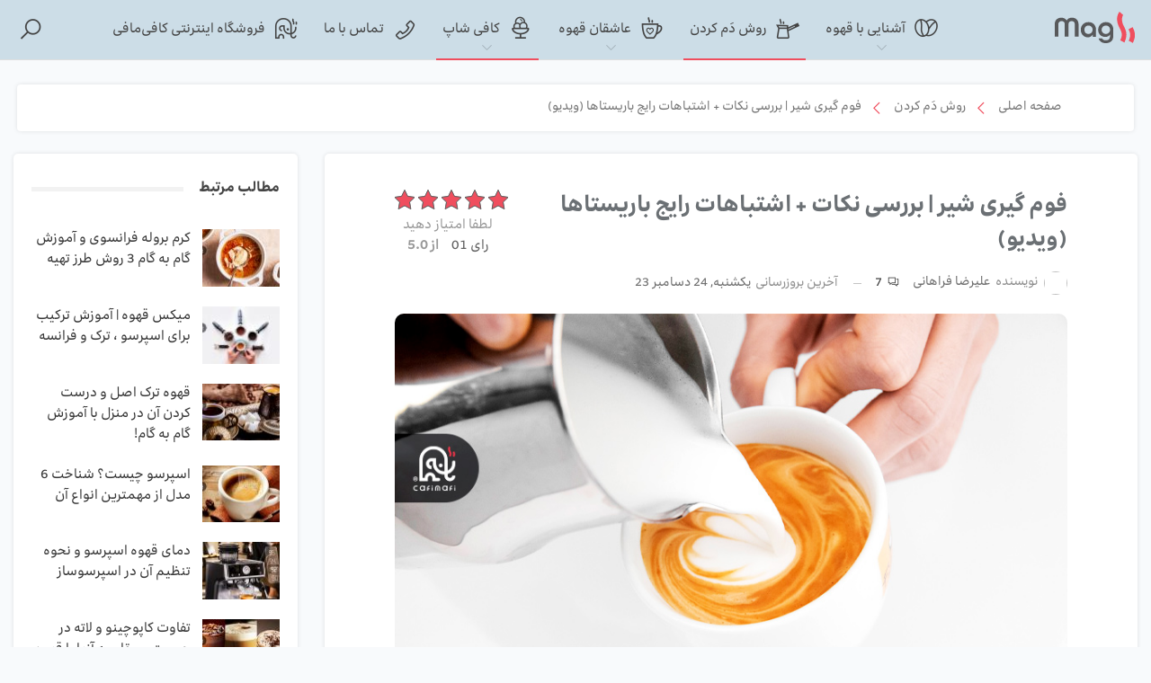

--- FILE ---
content_type: text/html; charset=UTF-8
request_url: https://cafimafi.com/mag/milking-foam/
body_size: 27046
content:
	<!DOCTYPE html>
		<!--[if IE 8]>
	<html class="ie ie8" dir="rtl" lang="fa-IR"> <![endif]-->
	<!--[if IE 9]>
	<html class="ie ie9" dir="rtl" lang="fa-IR"> <![endif]-->
	<!--[if gt IE 9]><!-->
<html dir="rtl" lang="fa-IR"> <!--<![endif]-->
	<head>
		
        <meta name="theme-color" content="#ccdde7"/>
		<link rel="alternate" hreflang="fa-ir" href="https://cafimafi.com/mag/milking-foam/"/>

		<meta charset="UTF-8">
		<meta http-equiv="X-UA-Compatible" content="IE=edge">
		<meta name="viewport" content="width=device-width, initial-scale=1.0">
		<link rel="pingback" href=""/>

                 <meta name="theme-color" content="#ccdde7" />
                 <link rel="alternate" hreflang="fa-ir" href="https://cafimafi.com/mag/milking-foam/" />

		<title>فوم گیری شیر | بررسی نکات + اشتباهات رایج باریستاها (ویدیو) - کافی مافی</title>
<meta name='robots' content='max-image-preview:large' />
<link rel="preload" as="font" href="/mag/wp-content/uploads/2019/01/firansans.woff2" data-wpacu-preload-font="1" crossorigin>
<link rel="preload" as="font" href="/mag/wp-content/uploads/2019/01/firansans_b.woff2" data-wpacu-preload-font="1" crossorigin>
<link rel="preload" as="font" href="/mag/wp-content/themes/cafimafi/includes/libs/better-framework/assets/fonts/line-awesome.woff2" data-wpacu-preload-font="1" crossorigin>

<!-- Google Tag Manager for WordPress by gtm4wp.com -->

<!-- End Google Tag Manager for WordPress by gtm4wp.com -->
<!-- This site is optimized with the Yoast SEO Premium plugin v11.4 - https://yoast.com/wordpress/plugins/seo/ -->
<meta name="description" content="فوم گیری شیر یکی از مهمترین مواردی می باشد که برای تهیه قهوه لازم است انجام شود، ما در اینجا مهمترین نکات و مشکلاتی که برای تهیه میکروفوم وجود دارد را..."/>
<link rel="canonical" href="https://cafimafi.com/mag/milking-foam/" />
<meta property="og:locale" content="fa_IR" />
<meta property="og:type" content="article" />
<meta property="og:title" content="فوم گیری شیر | بررسی نکات + اشتباهات رایج باریستاها (ویدیو) - کافی مافی" />
<meta property="og:description" content="فوم گیری شیر یکی از مهمترین مواردی می باشد که برای تهیه قهوه لازم است انجام شود، ما در اینجا مهمترین نکات و مشکلاتی که برای تهیه میکروفوم وجود دارد را..." />
<meta property="og:url" content="https://cafimafi.com/mag/milking-foam/" />
<meta property="og:site_name" content="کافی مافی" />
<meta property="article:section" content="روش دَم کردن" />
<meta property="article:published_time" content="2023-12-23T14:44:10+03:30" />
<meta property="article:modified_time" content="2023-12-24T08:05:50+03:30" />
<meta property="og:updated_time" content="2023-12-24T08:05:50+03:30" />
<meta property="og:image" content="https://cafimafi.com/mag/wp-content/uploads/2021/05/Milking-foam.jpg" />
<meta property="og:image:secure_url" content="https://cafimafi.com/mag/wp-content/uploads/2021/05/Milking-foam.jpg" />
<meta property="og:image:width" content="800" />
<meta property="og:image:height" content="500" />
<meta name="twitter:card" content="summary_large_image" />
<meta name="twitter:description" content="فوم گیری شیر یکی از مهمترین مواردی می باشد که برای تهیه قهوه لازم است انجام شود، ما در اینجا مهمترین نکات و مشکلاتی که برای تهیه میکروفوم وجود دارد را..." />
<meta name="twitter:title" content="فوم گیری شیر | بررسی نکات + اشتباهات رایج باریستاها (ویدیو) - کافی مافی" />
<meta name="twitter:image" content="https://cafimafi.com/mag/wp-content/uploads/2021/05/Milking-foam.jpg" />
<!-- / Yoast SEO Premium plugin. -->

<style id='global-styles-inline-css' type='text/css'>
body{--wp--preset--color--black: #000000;--wp--preset--color--cyan-bluish-gray: #abb8c3;--wp--preset--color--white: #ffffff;--wp--preset--color--pale-pink: #f78da7;--wp--preset--color--vivid-red: #cf2e2e;--wp--preset--color--luminous-vivid-orange: #ff6900;--wp--preset--color--luminous-vivid-amber: #fcb900;--wp--preset--color--light-green-cyan: #7bdcb5;--wp--preset--color--vivid-green-cyan: #00d084;--wp--preset--color--pale-cyan-blue: #8ed1fc;--wp--preset--color--vivid-cyan-blue: #0693e3;--wp--preset--color--vivid-purple: #9b51e0;--wp--preset--gradient--vivid-cyan-blue-to-vivid-purple: linear-gradient(135deg,rgba(6,147,227,1) 0%,rgb(155,81,224) 100%);--wp--preset--gradient--light-green-cyan-to-vivid-green-cyan: linear-gradient(135deg,rgb(122,220,180) 0%,rgb(0,208,130) 100%);--wp--preset--gradient--luminous-vivid-amber-to-luminous-vivid-orange: linear-gradient(135deg,rgba(252,185,0,1) 0%,rgba(255,105,0,1) 100%);--wp--preset--gradient--luminous-vivid-orange-to-vivid-red: linear-gradient(135deg,rgba(255,105,0,1) 0%,rgb(207,46,46) 100%);--wp--preset--gradient--very-light-gray-to-cyan-bluish-gray: linear-gradient(135deg,rgb(238,238,238) 0%,rgb(169,184,195) 100%);--wp--preset--gradient--cool-to-warm-spectrum: linear-gradient(135deg,rgb(74,234,220) 0%,rgb(151,120,209) 20%,rgb(207,42,186) 40%,rgb(238,44,130) 60%,rgb(251,105,98) 80%,rgb(254,248,76) 100%);--wp--preset--gradient--blush-light-purple: linear-gradient(135deg,rgb(255,206,236) 0%,rgb(152,150,240) 100%);--wp--preset--gradient--blush-bordeaux: linear-gradient(135deg,rgb(254,205,165) 0%,rgb(254,45,45) 50%,rgb(107,0,62) 100%);--wp--preset--gradient--luminous-dusk: linear-gradient(135deg,rgb(255,203,112) 0%,rgb(199,81,192) 50%,rgb(65,88,208) 100%);--wp--preset--gradient--pale-ocean: linear-gradient(135deg,rgb(255,245,203) 0%,rgb(182,227,212) 50%,rgb(51,167,181) 100%);--wp--preset--gradient--electric-grass: linear-gradient(135deg,rgb(202,248,128) 0%,rgb(113,206,126) 100%);--wp--preset--gradient--midnight: linear-gradient(135deg,rgb(2,3,129) 0%,rgb(40,116,252) 100%);--wp--preset--duotone--dark-grayscale: url('#wp-duotone-dark-grayscale');--wp--preset--duotone--grayscale: url('#wp-duotone-grayscale');--wp--preset--duotone--purple-yellow: url('#wp-duotone-purple-yellow');--wp--preset--duotone--blue-red: url('#wp-duotone-blue-red');--wp--preset--duotone--midnight: url('#wp-duotone-midnight');--wp--preset--duotone--magenta-yellow: url('#wp-duotone-magenta-yellow');--wp--preset--duotone--purple-green: url('#wp-duotone-purple-green');--wp--preset--duotone--blue-orange: url('#wp-duotone-blue-orange');--wp--preset--font-size--small: 13px;--wp--preset--font-size--medium: 20px;--wp--preset--font-size--large: 36px;--wp--preset--font-size--x-large: 42px;}.has-black-color{color: var(--wp--preset--color--black) !important;}.has-cyan-bluish-gray-color{color: var(--wp--preset--color--cyan-bluish-gray) !important;}.has-white-color{color: var(--wp--preset--color--white) !important;}.has-pale-pink-color{color: var(--wp--preset--color--pale-pink) !important;}.has-vivid-red-color{color: var(--wp--preset--color--vivid-red) !important;}.has-luminous-vivid-orange-color{color: var(--wp--preset--color--luminous-vivid-orange) !important;}.has-luminous-vivid-amber-color{color: var(--wp--preset--color--luminous-vivid-amber) !important;}.has-light-green-cyan-color{color: var(--wp--preset--color--light-green-cyan) !important;}.has-vivid-green-cyan-color{color: var(--wp--preset--color--vivid-green-cyan) !important;}.has-pale-cyan-blue-color{color: var(--wp--preset--color--pale-cyan-blue) !important;}.has-vivid-cyan-blue-color{color: var(--wp--preset--color--vivid-cyan-blue) !important;}.has-vivid-purple-color{color: var(--wp--preset--color--vivid-purple) !important;}.has-black-background-color{background-color: var(--wp--preset--color--black) !important;}.has-cyan-bluish-gray-background-color{background-color: var(--wp--preset--color--cyan-bluish-gray) !important;}.has-white-background-color{background-color: var(--wp--preset--color--white) !important;}.has-pale-pink-background-color{background-color: var(--wp--preset--color--pale-pink) !important;}.has-vivid-red-background-color{background-color: var(--wp--preset--color--vivid-red) !important;}.has-luminous-vivid-orange-background-color{background-color: var(--wp--preset--color--luminous-vivid-orange) !important;}.has-luminous-vivid-amber-background-color{background-color: var(--wp--preset--color--luminous-vivid-amber) !important;}.has-light-green-cyan-background-color{background-color: var(--wp--preset--color--light-green-cyan) !important;}.has-vivid-green-cyan-background-color{background-color: var(--wp--preset--color--vivid-green-cyan) !important;}.has-pale-cyan-blue-background-color{background-color: var(--wp--preset--color--pale-cyan-blue) !important;}.has-vivid-cyan-blue-background-color{background-color: var(--wp--preset--color--vivid-cyan-blue) !important;}.has-vivid-purple-background-color{background-color: var(--wp--preset--color--vivid-purple) !important;}.has-black-border-color{border-color: var(--wp--preset--color--black) !important;}.has-cyan-bluish-gray-border-color{border-color: var(--wp--preset--color--cyan-bluish-gray) !important;}.has-white-border-color{border-color: var(--wp--preset--color--white) !important;}.has-pale-pink-border-color{border-color: var(--wp--preset--color--pale-pink) !important;}.has-vivid-red-border-color{border-color: var(--wp--preset--color--vivid-red) !important;}.has-luminous-vivid-orange-border-color{border-color: var(--wp--preset--color--luminous-vivid-orange) !important;}.has-luminous-vivid-amber-border-color{border-color: var(--wp--preset--color--luminous-vivid-amber) !important;}.has-light-green-cyan-border-color{border-color: var(--wp--preset--color--light-green-cyan) !important;}.has-vivid-green-cyan-border-color{border-color: var(--wp--preset--color--vivid-green-cyan) !important;}.has-pale-cyan-blue-border-color{border-color: var(--wp--preset--color--pale-cyan-blue) !important;}.has-vivid-cyan-blue-border-color{border-color: var(--wp--preset--color--vivid-cyan-blue) !important;}.has-vivid-purple-border-color{border-color: var(--wp--preset--color--vivid-purple) !important;}.has-vivid-cyan-blue-to-vivid-purple-gradient-background{background: var(--wp--preset--gradient--vivid-cyan-blue-to-vivid-purple) !important;}.has-light-green-cyan-to-vivid-green-cyan-gradient-background{background: var(--wp--preset--gradient--light-green-cyan-to-vivid-green-cyan) !important;}.has-luminous-vivid-amber-to-luminous-vivid-orange-gradient-background{background: var(--wp--preset--gradient--luminous-vivid-amber-to-luminous-vivid-orange) !important;}.has-luminous-vivid-orange-to-vivid-red-gradient-background{background: var(--wp--preset--gradient--luminous-vivid-orange-to-vivid-red) !important;}.has-very-light-gray-to-cyan-bluish-gray-gradient-background{background: var(--wp--preset--gradient--very-light-gray-to-cyan-bluish-gray) !important;}.has-cool-to-warm-spectrum-gradient-background{background: var(--wp--preset--gradient--cool-to-warm-spectrum) !important;}.has-blush-light-purple-gradient-background{background: var(--wp--preset--gradient--blush-light-purple) !important;}.has-blush-bordeaux-gradient-background{background: var(--wp--preset--gradient--blush-bordeaux) !important;}.has-luminous-dusk-gradient-background{background: var(--wp--preset--gradient--luminous-dusk) !important;}.has-pale-ocean-gradient-background{background: var(--wp--preset--gradient--pale-ocean) !important;}.has-electric-grass-gradient-background{background: var(--wp--preset--gradient--electric-grass) !important;}.has-midnight-gradient-background{background: var(--wp--preset--gradient--midnight) !important;}.has-small-font-size{font-size: var(--wp--preset--font-size--small) !important;}.has-medium-font-size{font-size: var(--wp--preset--font-size--medium) !important;}.has-large-font-size{font-size: var(--wp--preset--font-size--large) !important;}.has-x-large-font-size{font-size: var(--wp--preset--font-size--x-large) !important;}
</style>
<link rel='stylesheet' id='kk-star-ratings-css'  href='https://cafimafi.com/mag/wp-content/plugins/kk-star-ratings/public/css/kk-star-ratings.css' type='text/css' media='all' />
<style id='kk-star-ratings-inline-css' type='text/css'>
/* Size */
.kk-star-ratings .kksr-stars .kksr-star svg {
    width: 22px;
    height: 22px;
}

/* Colors */

.kk-star-ratings .kksr-stars .kksr-star svg,
.kk-star-ratings:not(.kksr-disable) .kksr-stars .kksr-star:hover ~ .kksr-star svg {
    fill: #ffffff;
    stroke: #6b6b6b;
}

.kk-star-ratings .kksr-stars .kksr-active-stars .kksr-star svg {
    fill: #f04e5e;
    stroke: #616161;
}

.kk-star-ratings:not(.kksr-disable) .kksr-stars:hover .kksr-star svg {
    fill: #fffb00;
    stroke: #201f00;
}

.kk-star-ratings .kksr-legend {
    background-color: #616161;
}

.kk-star-ratings .kksr-legend .kksr-legend-meta {
    color: #616161;
}

</style>
<style id='dominant-color-styles-inline-css' type='text/css'>
img[data-dominant-color]:not(.has-transparency) { background-color: var(--dominant-color); background-clip: content-box, padding-box; }
</style>
<link rel='stylesheet' id='post-views-counter-frontend-css'  href='https://cafimafi.com/mag/wp-content/plugins/post-views-counter/css/frontend.css' type='text/css' media='all' />
<link rel='stylesheet' id='wpfla-style-handle-css'  href='https://cafimafi.com/mag/wp-content/plugins/wp-first-letter-avatar/css/style.css' type='text/css' media='all' />
<link rel='stylesheet' id='bf-slick-css'  href='https://cafimafi.com/mag/wp-content/themes/cafimafi/includes/libs/better-framework/assets/css/slick.min.css' type='text/css' media='all' />
<link rel='stylesheet' id='pretty-photo-css'  href='https://cafimafi.com/mag/wp-content/themes/cafimafi/includes/libs/better-framework/assets/css/pretty-photo.min.css' type='text/css' media='all' />
<link rel='stylesheet' id='bs-icons-css' href='https://cafimafi.com/mag/wp-content/cache/asset-cleanup/css/item/bs-icons-v4677524d5f775979b2a6b31ae6ab16f0e6831d5b.css' type='text/css' media='all' />
<link rel='stylesheet' id='theme-libs-css'  href='https://cafimafi.com/mag/wp-content/themes/cafimafi/css/theme-libs.min.css' type='text/css' media='all' />
<link rel='stylesheet' id='fontawesome-css' href='https://cafimafi.com/mag/wp-content/cache/asset-cleanup/css/item/fontawesome-v3b6a02d935556e9016745abc7fbb6eac6a621b1e.css' type='text/css' media='all' />
<link rel='stylesheet' id='publisher-css'  href='https://cafimafi.com/mag/wp-content/themes/cafimafi/style-7.9.2.min.css' type='text/css' media='all' />
<link rel='stylesheet' id='publisher-child-css'  href='https://cafimafi.com/mag/wp-content/themes/cafimafi-child/style.css' type='text/css' media='all' />
<link rel='stylesheet' id='publisher-rtl-css'  href='https://cafimafi.com/mag/wp-content/themes/cafimafi/rtl.min.css' type='text/css' media='all' />


<!--[if lt IE 9]>
<script   type='text/javascript' src='https://cafimafi.com/mag/wp-content/themes/cafimafi/includes/libs/better-framework/assets/js/html5shiv.min.js' id='bf-html5shiv-js'></script>
<![endif]-->
<!--[if lt IE 9]>
<script   type='text/javascript' src='https://cafimafi.com/mag/wp-content/themes/cafimafi/includes/libs/better-framework/assets/js/respond.min.js' id='bf-respond-js'></script>
<![endif]-->
			<link rel="amphtml" href="https://cafimafi.com/mag/amp/milking-foam/"/>
			

<!-- Schema optimized by Schema Pro --><!-- / Schema optimized by Schema Pro -->
<!-- Google Tag Manager for WordPress by gtm4wp.com -->
<!-- GTM Container placement set to footer -->


<!-- End Google Tag Manager -->
<!-- End Google Tag Manager for WordPress by gtm4wp.com -->			<link rel="shortcut icon" href="https://cafimafi.com/mag/wp-content/uploads/2019/02/Logo-CafiMafi-Favicon-1-23.svg">			<link rel="apple-touch-icon" href="https://cafimafi.com/mag/wp-content/uploads/2019/02/Logo-CafiMafi-Favicon-1-23.svg">			<link rel="apple-touch-icon" sizes="114x114" href="https://cafimafi.com/mag/wp-content/uploads/2019/02/Logo-CafiMafi-Favicon-1-23.svg">			<link rel="apple-touch-icon" sizes="72x72" href="https://cafimafi.com/mag/wp-content/uploads/2019/02/Logo-CafiMafi-Favicon-1-23.svg">			<link rel="apple-touch-icon" sizes="144x144" href="https://cafimafi.com/mag/wp-content/uploads/2019/02/Logo-CafiMafi-Favicon-1-23.svg">
<!--[if lte IE 9]><link rel="stylesheet" type="text/css" href="https://cafimafi.com/mag/wp-content/plugins/js_composer/assets/css/vc_lte_ie9.min.css" media="screen"><![endif]-->
			<style type="text/css">
				#wp-admin-bar-pvc-post-views .pvc-graph-container { padding-top: 6px; padding-bottom: 6px; position: relative; display: block; height: 100%; box-sizing: border-box; }
				#wp-admin-bar-pvc-post-views .pvc-line-graph {
					display: inline-block;
					width: 1px;
					margin-right: 1px;
					background-color: #ccc;
					vertical-align: baseline;
				}
				#wp-admin-bar-pvc-post-views .pvc-line-graph:hover { background-color: #eee; }
				#wp-admin-bar-pvc-post-views .pvc-line-graph-0 { height: 1% }
				#wp-admin-bar-pvc-post-views .pvc-line-graph-1 { height: 5% }
				#wp-admin-bar-pvc-post-views .pvc-line-graph-2 { height: 10% }
				#wp-admin-bar-pvc-post-views .pvc-line-graph-3 { height: 15% }
				#wp-admin-bar-pvc-post-views .pvc-line-graph-4 { height: 20% }
				#wp-admin-bar-pvc-post-views .pvc-line-graph-5 { height: 25% }
				#wp-admin-bar-pvc-post-views .pvc-line-graph-6 { height: 30% }
				#wp-admin-bar-pvc-post-views .pvc-line-graph-7 { height: 35% }
				#wp-admin-bar-pvc-post-views .pvc-line-graph-8 { height: 40% }
				#wp-admin-bar-pvc-post-views .pvc-line-graph-9 { height: 45% }
				#wp-admin-bar-pvc-post-views .pvc-line-graph-10 { height: 50% }
				#wp-admin-bar-pvc-post-views .pvc-line-graph-11 { height: 55% }
				#wp-admin-bar-pvc-post-views .pvc-line-graph-12 { height: 60% }
				#wp-admin-bar-pvc-post-views .pvc-line-graph-13 { height: 65% }
				#wp-admin-bar-pvc-post-views .pvc-line-graph-14 { height: 70% }
				#wp-admin-bar-pvc-post-views .pvc-line-graph-15 { height: 75% }
				#wp-admin-bar-pvc-post-views .pvc-line-graph-16 { height: 80% }
				#wp-admin-bar-pvc-post-views .pvc-line-graph-17 { height: 85% }
				#wp-admin-bar-pvc-post-views .pvc-line-graph-18 { height: 90% }
				#wp-admin-bar-pvc-post-views .pvc-line-graph-19 { height: 95% }
				#wp-admin-bar-pvc-post-views .pvc-line-graph-20 { height: 100% }
			</style>


<link rel='stylesheet' id='7.9.2-1751351064' href='https://cafimafi.com/mag/wp-content/cache/asset-cleanup/css/item/34fe454accdfeed0aedf7655d0bc8ae9-vf039de9944cbcf92cc7da3c86032c5bbdfbafdc1.css' type='text/css' media='all' />
			<style id="wpsp-style-frontend"></style>
			
<!-- BetterFramework Head Inline CSS -->
<style>
.main-wrap.content-main-wrap {
    overflow: hidden;
}
header#header .container {
    padding: 0;
}
.site-header.header-style-8 .site-branding .logo, .site-header.header-style-8 .site-branding .logo img {
    max-height: 35px;
    padding: 0;
}
.post-template-10 .col-sm-8.content-column .single-container {
    background-color: #fff;
    box-shadow: 0 0 5px 0 rgb(0 0 0 / 10%);
}
.post-template-10 .col-sm-8.content-column .single-container {
    background-color: #fff;
    box-shadow: 0 0 5px 0 rgb(0 0 0 / 10%);
    padding: 40px 78px;
    text-align: justify;
    border-radius: 5px;
        margin-bottom: 20px;
}
section.comments-template {
    background-color: #fff;
    box-shadow: 0 0 5px 0 rgb(0 0 0 / 10%);
    padding: 40px 78px;
    border-radius: 5px;
    margin-top: 20px;
}

.post-related {
    border:unset;
    box-shadow: 0 0 5px 0 rgb(0 0 0 / 10%);
    border-radius: 5px;
}
.kk-star-ratings.kksr-top {
    margin-bottom: 0;
    display: inline-block !important;
    width: 16%;
    float: left;
}
.kk-star-ratings .kksr-legend {
    background-color: #fff;
    color: #999;
    font-family: 'iransans';
    letter-spacing: 0;
    margin-top: 18px;
    border-radius: 0;
    margin-right: 0;
    display: flex;
    flex-direction: row;
    height: 50px;
    flex-wrap: wrap;
    align-content: flex-start;
    justify-content: center;
    align-items: center;
}
.kk-star-ratings .kksr-stars {
    position: relative;
    display: flex;
    line-height: 0;
    flex-direction: column;
    height: 90px;
}
.kksr-legend-text {
    height: 23px;
}
.container.bf-breadcrumb-container {
    background: #fff;
    padding: 15px 80px;
    box-shadow: 0 0 5px 0 rgb(0 0 0 / 10%);
    border-radius: 4px;
    width: 97%;
    margin: 20px 0 5px;
}
.bf-breadcrumb .bf-breadcrumb-item:after {
    font-size: 18px;
    color: #f04e5e;
}
.menu-have-icon i.bf-icon {
    font-size: 26px;
    vertical-align: middle;
    margin-left: 10px !important;
}
.site-header.header-style-8 .main-menu.menu>li {
    float: right;
    margin: 0 0 0 15px;
}
.site-header.header-style-8 .main-menu-container {
    width: 82%;
}
ul.menu li.menu-item-has-children>a:after {
    content: '\f110';}
.bf-breadcrumb .bf-breadcrumb-item {
    font-size: 13px;
}
.bf-breadcrumb .bf-breadcrumb-item:after {
    content: '\f111';
}
.post-meta.single-post-meta b {
    color: #6e6e6e;
    font-weight: 400;
}
.bf-breadcrumb .bf-breadcrumb-item a, .bf-breadcrumb .bf-breadcrumb-item span {
    color: #767676;
    
}
.post-related {
    margin-top: 0;
}
.bs-pagination.bs-ajax-pagination.next_prev .prev, .bs-pagination.bs-ajax-pagination.next_prev .next {
    padding: 8px 16px;
}
.bs-pagination.bs-ajax-pagination.next_prev {
    margin: 0px auto ;
    width: 100%;
    display: block;
    text-align: center;
}
i.fa.fa-search , i.fa.fa-close{
    font-size: 28px;
}
.site-header.header-style-8 .site-branding {
    width: 10%;
    float: left;
    padding-right: 20px;
}
.site-header.header-style-8 .site-branding {
    float: right;
    padding-left: 0;
    padding-right: 0;
}
a.btn.btn-default.btn-lg {
    color: #fff !important;
}
div#custom_html-2 {
    display: none;
}
.post-share .item-title, .post-share .number {
    font-size: 14px;
    padding: 5px;
}
span.social-item span.icon i {
    font-size: 22px !important;
    vertical-align: middle;
    padding: 5px 0px;
}
.post-share.style-9 .share-handler {
    margin-left: 12px;
    margin-right: auto;
    padding: 4px 10px;
    height: auto;
}
.listing-item.listing-item-grid .item-inner {
    background: #fff;
    -webkit-box-shadow: 0 0 5px 0 rgba(0,0,0,.1);
    border-radius: 10px;
    box-shadow: 0 0 5px 0 rgba(0,0,0,.1);
}
.listing-item.listing-item-grid .item-inner:hover {
    box-shadow: 0 0 30px 0 rgba(0,0,0,.2) !important;
}
.listing-item-grid .item-inner h3.title:after {
    content: ' ';
    width: 50%;
    height: 3px;
    background: #f04e5e;
    display: block;
    border-radius: 20%;
    margin: 15px auto 0;
}
.listing-item-grid-1 .title {
    margin: 0;
}
.listing-item-grid .item-inner .title, .listing-item-grid .item-inner .post-summary, .listing-item-grid .item-inner .post-meta {
    padding: 15px 30px;
    text-align: center;
}
.listing-item-grid-1 .featured .img-holder , .listing-item-grid-1 .featured {
    border-radius: 10px 10px 0px 0px;
}
.featured.clearfix .term-badges.floated a {
    border-radius: 0 10px 0 0;
}
i.post-author.author:before {
    content: "\f364";
    font-family: fontawesome;
    font-size: 18px;
    vertical-align: sub;
}
.listing-item-grid .item-inner .post-meta .time:before {
    content: "\f15d";
        font-family: fontawesome;
    font-size: 18px;
    vertical-align: sub;
}
.listing-item-grid .item-inner .post-meta {
    display: flex;
}
.site-header .listing-item-grid-1 .title {
    line-height: 18px;
    font-size: 13px;
    white-space: nowrap;
    overflow: hidden;
    text-overflow: ellipsis;
}
time.post-published.updated {
    display: inline-block;
    margin-right: 5px;
}
.post-meta .post-author:after {
    display:none;
}
#post_views_counter_list_widget-2 img {
    width: 65px;
    border-radius:5px;
}
div#post_views_counter_list_widget-2 {
    margin-bottom: 0;
}
.widget li {
    margin-bottom: 7px;
    list-style: none;
}
div#post_views_counter_list_widget-2 li {
    display: flex;
    flex-wrap: wrap;
    margin: 15px 0;
}
div#post_views_counter_list_widget-2 li a.post-title {
    width: 68%;
    margin-right: 14px;
}
.wpb_widgetised_column.wpb_content_element {
    background: #fff;
    padding: 20px;
    box-shadow: 0 0 5px 0 rgb(0 0 0 / 10%);
    border-radius: 5px;
}
.widget ol, .widget ul {
    padding-right: 0;
    padding-left: 0;
}
.pagination.bs-numbered-pagination span , a.page-numbers {
    line-height: 40px !important;
    height: 40px !important;
    min-width: 40px !important;
    border-radius: 5px;}
.listing.columns-2 .listing-item {
    width: 25%;
    float: right;
}
.listing.listing-grid.listing-grid-1.clearfix.columns-2 {
    display: flex;
    flex-wrap: wrap;
}
section.archive-title.category-title.with-desc.without-terms {
    background: #fff;
    padding: 30px 70px;
    box-shadow: 0 0 5px 0 rgb(0 0 0 / 10%);
    border-radius: 5px;
    margin: 0px 0px 30px;
}
.listing.columns-2 .listing-item:nth-child(4n) {
    padding-left: 0 !important;
    padding-right: 10px;
}
.listing.columns-2 .listing-item:nth-child(1n) {
   padding-right: 0;
    padding-left: 10px;
}
.listing.columns-2 .listing-item:nth-child(2n), .listing.columns-2 .listing-item:nth-child(3n) {
    clear: both;
    padding: 0 10px;
}
.archive-title .pre-title span {
    background-color: #ccdde7;
    color: #58595b;
}
.archive-title .pre-title:after {
    background-color: #ccdde7;
}
.site-header .menu-action-buttons {
    left: 1%;
}
.site-header.header-style-8 .site-branding .logo.img-logo a {
    padding: 0 7px 0 10px;
}
.post-related .listing-item .title {
    font-size: 14px;
    line-height: 23px;
}
.item-content {
    border-radius: 10px;
}
.post-template-10 .col-sm-8.content-column .single-container img {
    border-radius: 10px;
}
.btn {
    border-radius: 5px;
}
.entry-content.single-post-content blockquote:before, .single-page-simple-content .entry-content blockquote:before {
    content: "";}
.post-template-10 .single-post-title {
    margin: 0 0 13px;
    display: inline-block;
    width: 83%;
    line-height: 1.6;
    text-align: right;
}
ul.bs-shortcode-list.list-style-star li:before {
    content: "\f318";
}
ul.bs-shortcode-list.list-style-check li:before {
    content: "\f185";
}
.rh-cover.gr-3 {
    background-image: -moz-linear-gradient(85deg,#ccdde7 0,#edf4f7 100%);
    background-image: -webkit-linear-gradient(85deg,#ccdde7 0,#edf4f7 100%);
    background-image: -ms-linear-gradient(85deg,#ccdde7 0,#edf4f7 100%);
}
.rh-cover .rh-p-h {
    color: #3c3c3c;
}
.rh-cover .rh-c-m .resp-menu li>a {
    color: #515151;}
.rh-cover .rh-c-m .resp-menu .children-button:after, .rh-cover .rh-c-m .resp-menu .children-button:before , .rh-cover .rh-close:after, .rh-cover .rh-close:before{
    background: #f04e5e;}
.rh-cover .rh-c-m .resp-menu .children-button{opacity:1;}
/* responsive monitor */ @media(min-width: 1200px){.single-featured {
    height: 500px;
}}
/* responsive landscape tablet */ @media(min-width: 1019px) and (max-width: 1199px){.single-featured {
    height: 400px;
}}
/* responsive portrait tablet */ @media(min-width: 768px) and (max-width: 1018px){.single-featured {
    height: 315px;
}}
/* responsive phone */ @media(max-width: 767px){.container.bf-breadcrumb-container , section.comments-template {
    padding: 15px 20px;
    width: 100%;
    margin: 20px 0 5px;
}
.col-lg-1, .col-lg-10, .col-lg-11, .col-lg-12, .col-lg-2, .col-lg-3, .col-lg-4, .col-lg-5, .col-lg-6, .col-lg-7, .col-lg-8, .col-lg-9, .col-md-1, .col-md-10, .col-md-11, .col-md-12, .col-md-2, .col-md-3, .col-md-4, .col-md-5, .col-md-6, .col-md-7, .col-md-8, .col-md-9, .col-sm-1, .col-sm-10, .col-sm-11, .col-sm-12, .col-sm-2, .col-sm-3, .col-sm-4, .col-sm-5, .col-sm-6, .col-sm-7, .col-sm-8, .col-sm-9, .col-xs-1, .col-xs-10, .col-xs-11, .col-xs-12, .col-xs-2, .col-xs-3, .col-xs-4, .col-xs-5, .col-xs-6, .col-xs-7, .col-xs-8, .col-xs-9, .vc_row .bs-vc-wrapper>.bs-vc-column {
    padding-left: 0px!important;
    padding-right: 0px!important;
}
.post-template-10 .col-sm-8.content-column .single-container {
    padding: 10px 24px;}
    .post-template-10 .single-post-title {
    width: 100%;
    text-align: center;
}
.kk-star-ratings .kksr-stars {
    display: none;
}
.ultimate-layouts-container.ultimate-layouts-global-carousel-settings .pagination-prev{
        right: -40px;
}
.ultimate-layouts-container.ultimate-layouts-global-carousel-settings .pagination-next {
    left: -30px;
}
.single-featured {
    height: 215px;
}
.rh-header .logo-container img {
    height: 43px;
}}

</style>
<!-- /BetterFramework Head Inline CSS-->
<noscript><style type="text/css"> .wpb_animate_when_almost_visible { opacity: 1; }</style></noscript>	</head>

<body class="rtl post-template-default single single-post postid-7549 single-format-standard wp-schema-pro-2.7.2 bs-theme bs-publisher bs-publisher-clean-magazine active-light-box close-rh page-layout-2-col page-layout-2-col-right full-width active-sticky-sidebar main-menu-full-width active-ajax-search single-prim-cat-18 single-cat-18 single-cat-19  wpb-js-composer js-comp-ver-5.6 vc_responsive bs-ll-d" dir="rtl">
<script data-cfasync="false" data-pagespeed-no-defer>
	var gtm4wp_datalayer_name = "dataLayer";
	var dataLayer = dataLayer || [];
</script>
<script   type='text/javascript' src='https://cafimafi.com/mag/wp-includes/js/jquery/jquery.min.js' id='jquery-core-js'></script>
<script   type='text/javascript' src='https://cafimafi.com/mag/wp-includes/js/jquery/jquery-migrate.min.js' id='jquery-migrate-js'></script>
<script type="application/ld+json">
{
  "@context": "https://schema.org/",
  "@type": "MediaObject",
  "name": "فوم گیری شیر | بررسی نکات + اشتباهات رایج باریستاها (ویدیو)",
  "aggregateRating": {
    "@type": "AggregateRating",
    "ratingValue": "5",
    "ratingCount": "1",
    "bestRating": "5",
    "worstRating": "1"
  }
}
</script>
<script type="application/ld+json">[]</script>
<script data-cfasync="false" data-pagespeed-no-defer type="text/javascript">
	var dataLayer_content = {"pagePostType":"post","pagePostType2":"single-post","pageCategory":["brewing","coffee-shop"],"pagePostAuthor":"علیرضا فراهانی"};
	dataLayer.push( dataLayer_content );
</script>
<script data-cfasync="false">
(function(w,d,s,l,i){w[l]=w[l]||[];w[l].push({'gtm.start':
new Date().getTime(),event:'gtm.js'});var f=d.getElementsByTagName(s)[0],
j=d.createElement(s),dl=l!='dataLayer'?'&l='+l:'';j.async=true;j.src=
'//www.googletagmanager.com/gtm.'+'js?id='+i+dl;f.parentNode.insertBefore(j,f);
})(window,document,'script','dataLayer','GTM-MVQLHR6');
</script>
<script type="application/ld+json">{
    "@context": "http://schema.org/",
    "@type": "Organization",
    "@id": "#organization",
    "logo": {
        "@type": "ImageObject",
        "url": "https://cafimafi.com/mag/wp-content/uploads/2019/02/Logo-CafiMafi-Safe-Faree-1-29-2.svg"
    },
    "url": "https://cafimafi.com/mag/",
    "name": "\u06a9\u0627\u0641\u06cc \u0645\u0627\u0641\u06cc",
    "description": ""
}</script>
<script type="application/ld+json">{
    "@context": "http://schema.org/",
    "@type": "WebSite",
    "name": "\u06a9\u0627\u0641\u06cc \u0645\u0627\u0641\u06cc",
    "alternateName": "",
    "url": "https://cafimafi.com/mag/"
}</script>
<script type="application/ld+json">{
    "@context": "http://schema.org/",
    "@type": "BlogPosting",
    "headline": "\u0641\u0648\u0645 \u06af\u06cc\u0631\u06cc \u0634\u06cc\u0631 | \u0628\u0631\u0631\u0633\u06cc \u0646\u06a9\u0627\u062a + \u0627\u0634\u062a\u0628\u0627\u0647\u0627\u062a \u0631\u0627\u06cc\u062c \u0628\u0627\u0631\u06cc\u0633\u062a\u0627\u0647\u0627 (\u0648\u06cc\u062f\u06cc\u0648)",
    "description": "\u0641\u0648\u0645 \u06af\u06cc\u0631\u06cc \u0634\u06cc\u0631 \u062f\u0631 \u062a\u0647\u06cc\u0647 \u0642\u0647\u0648\u0647 \u0627\u0632 \u062c\u0645\u0644\u0647 \u0645\u0648\u0627\u0631\u062f\u06cc \u0645\u06cc \u0628\u0627\u0634\u062f \u06a9\u0647 \u062e\u06cc\u0644\u06cc \u0627\u0632 \u0628\u0627\u0631\u06cc\u0633\u062a\u0627\u0647\u0627 \u0648 \u062f\u0648\u0633\u062a \u062f\u0631\u0627\u0646 \u0642\u0647\u0648\u0647 \u0622\u0646 \u0631\u0627 \u06a9\u0627\u0631 \u0628\u0633\u06cc\u0627\u0631 \u062a\u062e\u0635\u0635\u06cc \u0648 \u06a9\u0645\u06cc \u0645\u0634\u06a9\u0644 \u0645\u06cc \u062f\u0627\u0646\u0646\u062f. \u0645\u0627 \u062f\u0631 \u0627\u06cc\u0646 \u0645\u0642\u0627\u0644\u0647 \u0627\u0632 \u06a9\u0627\u0641\u06cc \u0645\u0627\u0641\u06cc \u0633\u0639\u06cc \u062f\u0627\u0631\u06cc\u0645 \u0646\u06a9\u0627\u062a\u06cc \u0631\u0627 \u0628\u0631\u0627\u06cc \u0634\u0645\u0627 \u0628\u06cc\u0627\u0646 \u06a9\u0646\u06cc\u0645 \u06a9\u0647 \u0628\u0627 \u0631\u0639\u0627\u06cc\u062a \u0622\u0646\u0647\u0627 \u0648 \u0639\u062f\u0645 \u0627\u0646\u062c\u0627\u0645 \u0627\u0634\u062a\u0628\u0627\u0647\u0627\u062a\u06cc \u06a9\u0647 \u0633\u0627\u06cc\u0631\u06cc\u0646 \u0627\u0646\u062c\u0627",
    "datePublished": "2023-12-23",
    "dateModified": "2023-12-24",
    "author": {
        "@type": "Person",
        "@id": "#person-",
        "name": "\u0639\u0644\u06cc\u0631\u0636\u0627 \u0641\u0631\u0627\u0647\u0627\u0646\u06cc"
    },
    "image": "https://cafimafi.com/mag/wp-content/uploads/2021/05/Milking-foam.jpg",
    "interactionStatistic": [
        {
            "@type": "InteractionCounter",
            "interactionType": "http://schema.org/CommentAction",
            "userInteractionCount": "7"
        }
    ],
    "publisher": {
        "@id": "#organization"
    },
    "mainEntityOfPage": "https://cafimafi.com/mag/milking-foam/"
}</script>
		<div class="main-wrap content-main-wrap">
			<header id="header" class="site-header header-style-8 full-width" itemscope="itemscope" itemtype="https://schema.org/WPHeader">
				<div class="content-wrap">
			<div class="container">
				<div class="header-inner clearfix">
					<div id="site-branding" class="site-branding">
	<p  id="site-title" class="logo h1 img-logo">
	<a href="https://cafimafi.com/mag/" itemprop="url" rel="home">
					<img id="site-logo" src="https://cafimafi.com/mag/wp-content/uploads/2019/02/Logo-CafiMafi-Safe-Faree-1-29-2.svg"
			     alt="کافی مافی"  />

			<span class="site-title">کافی مافی - </span>
				</a>
</p>
</div><!-- .site-branding -->
<nav id="menu-main" class="menu main-menu-container  show-search-item menu-actions-btn-width-1" role="navigation" itemscope="itemscope" itemtype="https://schema.org/SiteNavigationElement">
			<div class="menu-action-buttons width-1">
							<div class="search-container close">
					<span class="search-handler"><i class="fa fa-search"></i></span>

					<div class="search-box clearfix">
						<form role="search" method="get" class="search-form clearfix" action="https://cafimafi.com/mag">
	<input type="search" class="search-field"
	       placeholder="به دنبال چه چیزی می‌گردید؟ جستجو کنید!"
	       value="" name="s"
	       title="جستجو برای:"
	       autocomplete="off">
	<input type="submit" class="search-submit" value="جستجو ">
</form><!-- .search-form -->
					</div>
				</div>
						</div>
			<ul id="main-navigation" class="main-menu menu bsm-pure clearfix">
		<li id="menu-item-205" class="menu-have-icon menu-icon-type-fontawesome menu-item menu-item-type-taxonomy menu-item-object-category menu-term-17 better-anim-fade menu-item-has-children menu-item-has-mega menu-item-mega-tabbed-grid-posts menu-item-205"><a href="https://cafimafi.com/mag/coffee-basics/"><i class="bf-icon  fa fa-yc"></i>آشنایی با قهوه</a>
<!-- Mega Menu Start -->
	<div class="mega-menu tabbed-grid-posts">
		<div class="content-wrap clearfix">
			<ul class="tabs-section">
								<li class="active">
					<a href="https://cafimafi.com/mag/coffee-basics/"
					   data-target="#mtab-1639388174-17"
					   data-toggle="tab" aria-expanded="true"
					   class="term-17">
						<i class="fa fa-angle-left"></i> همه					</a>
				</li>
									<li>
						<a href="https://cafimafi.com/mag/coffee-basics/coffee-health/"
						   data-target="#mtab-1639388174-21"
						   data-deferred-init="241055236"
						   data-toggle="tab" data-deferred-event="mouseenter"
						   class="term-21">
							<i class="fa fa-angle-left"></i> قهوه و سلامتی						</a>
					</li>
								</ul>
			<div class="tab-content">
				<div class="tab-pane bs-tab-anim bs-tab-animated active"
				     id="mtab-1639388174-17">
							<div class="bs-pagination-wrapper main-term-17 next_prev ">
		    <div class="listing listing-grid listing-grid-1 clearfix columns-3">
        <div class="post-4376 type-post format-standard has-post-thumbnail  simple-grid  listing-item listing-item-grid listing-item-grid-1 main-term-17">
    <div class="item-inner">
                    <div class="featured clearfix">
                <div class="term-badges floated"><span class="term-badge term-17"><a href="https://cafimafi.com/mag/coffee-basics/">آشنایی با قهوه</a></span></div>                <a  alt="نگهداری قهوه" title="نگهداری قهوه آسیاب شده و دانه (مدت زمان + بهترین ظرف)" style="background-image: url(https://cafimafi.com/mag/wp-content/uploads/2020/06/Coffee-storage-1-357x210.jpg);" data-bsrjs="https://cafimafi.com/mag/wp-content/uploads/2020/06/Coffee-storage-1-750x430.jpg"                        class="img-holder" href="https://cafimafi.com/mag/how-to-store-ground-coffee-and-how-to-make-coffee-beans/"></a>

                            </div>
        <p class="title">        <a href="https://cafimafi.com/mag/how-to-store-ground-coffee-and-how-to-make-coffee-beans/" class="post-title post-url">
            نگهداری قهوه آسیاب شده و دانه (مدت زمان + بهترین ظرف)        </a>
        </p>
    </div>
    </div >
    <div class="post-1129 type-post format-standard has-post-thumbnail  simple-grid  listing-item listing-item-grid listing-item-grid-1 main-term-17">
    <div class="item-inner">
                    <div class="featured clearfix">
                <div class="term-badges floated"><span class="term-badge term-17"><a href="https://cafimafi.com/mag/coffee-basics/">آشنایی با قهوه</a></span></div>                <a  alt="رست قهوه" title="رست قهوه | ویدیو آموزش صفر تا 100 مراحل + شناخت انواع آن" style="background-image: url(https://cafimafi.com/mag/wp-content/uploads/2019/11/رستر-1-357x223.jpg);"                        class="img-holder" href="https://cafimafi.com/mag/roast-coffee/"></a>

                            </div>
        <p class="title">        <a href="https://cafimafi.com/mag/roast-coffee/" class="post-title post-url">
            رست قهوه | ویدیو آموزش صفر تا 100 مراحل + شناخت انواع آن        </a>
        </p>
    </div>
    </div >
    <div class="post-8020 type-post format-standard has-post-thumbnail  simple-grid  listing-item listing-item-grid listing-item-grid-1 main-term-21">
    <div class="item-inner">
                    <div class="featured clearfix">
                <div class="term-badges floated"><span class="term-badge term-21"><a href="https://cafimafi.com/mag/coffee-basics/coffee-health/">قهوه و سلامتی</a></span></div>                <a  alt="قهوه و اضطراب" title="قهوه و اضطراب | بررسی نوع رابطه و روش رفع آن" style="background-image: url(https://cafimafi.com/mag/wp-content/uploads/2021/08/Coffee-and-anxiety-357x210.jpg);" data-bsrjs="https://cafimafi.com/mag/wp-content/uploads/2021/08/Coffee-and-anxiety-750x430.jpg"                        class="img-holder" href="https://cafimafi.com/mag/coffee-and-anxiety/"></a>

                            </div>
        <p class="title">        <a href="https://cafimafi.com/mag/coffee-and-anxiety/" class="post-title post-url">
            قهوه و اضطراب | بررسی نوع رابطه و روش رفع آن        </a>
        </p>
    </div>
    </div >
    </div>
    
	</div><div class="bs-pagination bs-ajax-pagination next_prev main-term-17 clearfix">
			<script>var bs_ajax_paginate_777187499 = '{"query":{"paginate":"next_prev","show_label":1,"order_by":"date","count":3,"category":"17","_layout":{"state":"1|1|0","page":"2-col-right"}},"type":"wp_query","view":"Publisher::bs_pagin_ajax_tabbed_mega_grid_posts","current_page":1,"ajax_url":"\/mag\/wp-admin\/admin-ajax.php","remove_duplicates":"0","paginate":"next_prev","_layout":{"state":"1|1|0","page":"2-col-right"},"_bs_pagin_token":"35e798d"}';</script>				<a class="btn-bs-pagination prev disabled" rel="prev" data-id="777187499"
				   title="قبلی">
					<i class="fa fa-angle-right"
					   aria-hidden="true"></i> قبلی				</a>
				<a  rel="next" class="btn-bs-pagination next"
				   data-id="777187499" title="بعد">
					بعدی <i
							class="fa fa-angle-left" aria-hidden="true"></i>
				</a>
				</div>				</div>
									<div class="tab-pane bs-tab-anim bs-deferred-container"
					     id="mtab-1639388174-21">
								<div class="bs-pagination-wrapper main-term-21 next_prev ">
				<div class="bs-deferred-load-wrapper" id="bsd_241055236">
			<script>var bs_deferred_loading_bsd_241055236 = '{"query":{"paginate":"next_prev","show_label":1,"order_by":"date","count":3,"category":21,"_layout":{"state":"1|1|0","page":"2-col-right"}},"type":"wp_query","view":"Publisher::bs_pagin_ajax_tabbed_mega_grid_posts","current_page":1,"ajax_url":"\/mag\/wp-admin\/admin-ajax.php","remove_duplicates":"0","paginate":"next_prev","_layout":{"state":"1|1|0","page":"2-col-right"},"_bs_pagin_token":"3d7f2d5"}';</script>
		</div>
		
	</div>					</div>
								</div>
		</div>
	</div>

<!-- Mega Menu End -->
</li>
<li id="menu-item-206" class="menu-have-icon menu-icon-type-fontawesome menu-item menu-item-type-taxonomy menu-item-object-category current-post-ancestor current-menu-parent current-post-parent menu-term-18 better-anim-fade menu-item-206"><a href="https://cafimafi.com/mag/brewing/"><i class="bf-icon  fa fa-yahoo"></i>روش دَم کردن</a></li>
<li id="menu-item-207" class="menu-have-icon menu-icon-type-fontawesome menu-item menu-item-type-taxonomy menu-item-object-category menu-term-20 better-anim-fade menu-item-has-children menu-item-has-mega menu-item-mega-tabbed-grid-posts menu-item-207"><a href="https://cafimafi.com/mag/coffee-lovers/"><i class="bf-icon  fa fa-yelp"></i>عاشقان قهوه</a>
<!-- Mega Menu Start -->
	<div class="mega-menu tabbed-grid-posts">
		<div class="content-wrap clearfix">
			<ul class="tabs-section">
								<li class="active">
					<a href="https://cafimafi.com/mag/coffee-lovers/"
					   data-target="#mtab-1020429018-20"
					   data-toggle="tab" aria-expanded="true"
					   class="term-20">
						<i class="fa fa-angle-left"></i> همه					</a>
				</li>
									<li>
						<a href="https://cafimafi.com/mag/coffee-lovers/%d8%b1%d8%a7%d9%87%d9%86%d9%85%d8%a7%db%8c-%d8%ae%d8%b1%db%8c%d8%af/"
						   data-target="#mtab-1020429018-86"
						   data-deferred-init="1082486322"
						   data-toggle="tab" data-deferred-event="mouseenter"
						   class="term-86">
							<i class="fa fa-angle-left"></i> راهنمای خرید						</a>
					</li>
										<li>
						<a href="https://cafimafi.com/mag/coffee-lovers/%d8%a7%d8%a8%d8%b2%d8%a7%d8%b1-%d9%87%d8%a7-%d9%88-%d8%aa%d8%ac%d9%87%db%8c%d8%b2%d8%a7%d8%aa/"
						   data-target="#mtab-1020429018-48"
						   data-deferred-init="1376598185"
						   data-toggle="tab" data-deferred-event="mouseenter"
						   class="term-48">
							<i class="fa fa-angle-left"></i> ابزار ها و تجهیزات						</a>
					</li>
								</ul>
			<div class="tab-content">
				<div class="tab-pane bs-tab-anim bs-tab-animated active"
				     id="mtab-1020429018-20">
							<div class="bs-pagination-wrapper main-term-20 next_prev ">
		    <div class="listing listing-grid listing-grid-1 clearfix columns-3">
        <div class="post-4376 type-post format-standard has-post-thumbnail  simple-grid  listing-item listing-item-grid listing-item-grid-1 main-term-17">
    <div class="item-inner">
                    <div class="featured clearfix">
                <div class="term-badges floated"><span class="term-badge term-17"><a href="https://cafimafi.com/mag/coffee-basics/">آشنایی با قهوه</a></span></div>                <a  alt="نگهداری قهوه" title="نگهداری قهوه آسیاب شده و دانه (مدت زمان + بهترین ظرف)" style="background-image: url(https://cafimafi.com/mag/wp-content/uploads/2020/06/Coffee-storage-1-357x210.jpg);" data-bsrjs="https://cafimafi.com/mag/wp-content/uploads/2020/06/Coffee-storage-1-750x430.jpg"                        class="img-holder" href="https://cafimafi.com/mag/how-to-store-ground-coffee-and-how-to-make-coffee-beans/"></a>

                            </div>
        <p class="title">        <a href="https://cafimafi.com/mag/how-to-store-ground-coffee-and-how-to-make-coffee-beans/" class="post-title post-url">
            نگهداری قهوه آسیاب شده و دانه (مدت زمان + بهترین ظرف)        </a>
        </p>
    </div>
    </div >
    <div class="post-10366 type-post format-standard has-post-thumbnail  simple-grid  listing-item listing-item-grid listing-item-grid-1 main-term-86">
    <div class="item-inner">
                    <div class="featured clearfix">
                <div class="term-badges floated"><span class="term-badge term-86"><a href="https://cafimafi.com/mag/coffee-lovers/%d8%b1%d8%a7%d9%87%d9%86%d9%85%d8%a7%db%8c-%d8%ae%d8%b1%db%8c%d8%af/">راهنمای خرید</a></span></div>                <a  alt="پودر قهوه موکاپات" title="پودر قهوه موکاپات [بهترین گزینه خرید 2025]" style="background-image: url(https://cafimafi.com/mag/wp-content/uploads/2025/10/Coffee-powder-mokapot-357x210.jpg);" data-bsrjs="https://cafimafi.com/mag/wp-content/uploads/2025/10/Coffee-powder-mokapot-750x430.jpg"                        class="img-holder" href="https://cafimafi.com/mag/mokapot-coffee-powder/"></a>

                            </div>
        <p class="title">        <a href="https://cafimafi.com/mag/mokapot-coffee-powder/" class="post-title post-url">
            پودر قهوه موکاپات [بهترین گزینه خرید 2025]        </a>
        </p>
    </div>
    </div >
    <div class="post-10294 type-post format-standard has-post-thumbnail  simple-grid  listing-item listing-item-grid listing-item-grid-1 main-term-48">
    <div class="item-inner">
                    <div class="featured clearfix">
                <div class="term-badges floated"><span class="term-badge term-48"><a href="https://cafimafi.com/mag/coffee-lovers/%d8%a7%d8%a8%d8%b2%d8%a7%d8%b1-%d9%87%d8%a7-%d9%88-%d8%aa%d8%ac%d9%87%db%8c%d8%b2%d8%a7%d8%aa/">ابزار ها و تجهیزات</a></span></div>                <a  alt="انتخاب بهترین اسپرسوساز" title="خرید اسپرسوساز و معرفی بهترین مدل های 2025" style="background-image: url(https://cafimafi.com/mag/wp-content/uploads/2025/09/machine-espresso-357x210.jpg);" data-bsrjs="https://cafimafi.com/mag/wp-content/uploads/2025/09/machine-espresso-750x430.jpg"                        class="img-holder" href="https://cafimafi.com/mag/espresso-machine-buying-guide/"></a>

                            </div>
        <p class="title">        <a href="https://cafimafi.com/mag/espresso-machine-buying-guide/" class="post-title post-url">
            خرید اسپرسوساز و معرفی بهترین مدل های 2025        </a>
        </p>
    </div>
    </div >
    </div>
    
	</div><div class="bs-pagination bs-ajax-pagination next_prev main-term-20 clearfix">
			<script>var bs_ajax_paginate_1375538600 = '{"query":{"paginate":"next_prev","show_label":1,"order_by":"date","count":3,"category":"20","_layout":{"state":"1|1|0","page":"2-col-right"}},"type":"wp_query","view":"Publisher::bs_pagin_ajax_tabbed_mega_grid_posts","current_page":1,"ajax_url":"\/mag\/wp-admin\/admin-ajax.php","remove_duplicates":"0","paginate":"next_prev","_layout":{"state":"1|1|0","page":"2-col-right"},"_bs_pagin_token":"8e0353e"}';</script>				<a class="btn-bs-pagination prev disabled" rel="prev" data-id="1375538600"
				   title="قبلی">
					<i class="fa fa-angle-right"
					   aria-hidden="true"></i> قبلی				</a>
				<a  rel="next" class="btn-bs-pagination next"
				   data-id="1375538600" title="بعد">
					بعدی <i
							class="fa fa-angle-left" aria-hidden="true"></i>
				</a>
				</div>				</div>
									<div class="tab-pane bs-tab-anim bs-deferred-container"
					     id="mtab-1020429018-86">
								<div class="bs-pagination-wrapper main-term-86 next_prev ">
				<div class="bs-deferred-load-wrapper" id="bsd_1082486322">
			<script>var bs_deferred_loading_bsd_1082486322 = '{"query":{"paginate":"next_prev","show_label":1,"order_by":"date","count":3,"category":86,"_layout":{"state":"1|1|0","page":"2-col-right"}},"type":"wp_query","view":"Publisher::bs_pagin_ajax_tabbed_mega_grid_posts","current_page":1,"ajax_url":"\/mag\/wp-admin\/admin-ajax.php","remove_duplicates":"0","paginate":"next_prev","_layout":{"state":"1|1|0","page":"2-col-right"},"_bs_pagin_token":"06bd3c5"}';</script>
		</div>
		
	</div>					</div>
										<div class="tab-pane bs-tab-anim bs-deferred-container"
					     id="mtab-1020429018-48">
								<div class="bs-pagination-wrapper main-term-48 next_prev ">
				<div class="bs-deferred-load-wrapper" id="bsd_1376598185">
			<script>var bs_deferred_loading_bsd_1376598185 = '{"query":{"paginate":"next_prev","show_label":1,"order_by":"date","count":3,"category":48,"_layout":{"state":"1|1|0","page":"2-col-right"}},"type":"wp_query","view":"Publisher::bs_pagin_ajax_tabbed_mega_grid_posts","current_page":1,"ajax_url":"\/mag\/wp-admin\/admin-ajax.php","remove_duplicates":"0","paginate":"next_prev","_layout":{"state":"1|1|0","page":"2-col-right"},"_bs_pagin_token":"9859ad9"}';</script>
		</div>
		
	</div>					</div>
								</div>
		</div>
	</div>

<!-- Mega Menu End -->
</li>
<li id="menu-item-208" class="menu-have-icon menu-icon-type-fontawesome menu-item menu-item-type-taxonomy menu-item-object-category current-post-ancestor current-menu-parent current-post-parent menu-term-19 better-anim-fade menu-item-has-children menu-item-has-mega menu-item-mega-tabbed-grid-posts menu-item-208"><a href="https://cafimafi.com/mag/coffee-shop/"><i class="bf-icon  fa fa-yc-square"></i>کافی شاپ</a>
<!-- Mega Menu Start -->
	<div class="mega-menu tabbed-grid-posts">
		<div class="content-wrap clearfix">
			<ul class="tabs-section">
								<li class="active">
					<a href="https://cafimafi.com/mag/coffee-shop/"
					   data-target="#mtab-1062171580-19"
					   data-toggle="tab" aria-expanded="true"
					   class="term-19">
						<i class="fa fa-angle-left"></i> همه					</a>
				</li>
									<li>
						<a href="https://cafimafi.com/mag/coffee-shop/cafe-intro/"
						   data-target="#mtab-1062171580-22"
						   data-deferred-init="1699296535"
						   data-toggle="tab" data-deferred-event="mouseenter"
						   class="term-22">
							<i class="fa fa-angle-left"></i> معرفی کافه						</a>
					</li>
										<li>
						<a href="https://cafimafi.com/mag/coffee-shop/dessert-drink-recipe/"
						   data-target="#mtab-1062171580-23"
						   data-deferred-init="1840043255"
						   data-toggle="tab" data-deferred-event="mouseenter"
						   class="term-23">
							<i class="fa fa-angle-left"></i> طرز تهیه دسر و نوشیدنی						</a>
					</li>
								</ul>
			<div class="tab-content">
				<div class="tab-pane bs-tab-anim bs-tab-animated active"
				     id="mtab-1062171580-19">
							<div class="bs-pagination-wrapper main-term-19 next_prev ">
		    <div class="listing listing-grid listing-grid-1 clearfix columns-3">
        <div class="post-10389 type-post format-standard has-post-thumbnail  simple-grid  listing-item listing-item-grid listing-item-grid-1 main-term-23">
    <div class="item-inner">
                    <div class="featured clearfix">
                <div class="term-badges floated"><span class="term-badge term-23"><a href="https://cafimafi.com/mag/coffee-shop/dessert-drink-recipe/">طرز تهیه دسر و نوشیدنی</a></span></div>                <a  alt="طرز تهیه کرم بروله" title="کرم بروله فرانسوی و آموزش گام به گام 3 روش طرز تهیه" style="background-image: url(https://cafimafi.com/mag/wp-content/uploads/2025/11/creme-brulee-357x210.jpg);" data-bsrjs="https://cafimafi.com/mag/wp-content/uploads/2025/11/creme-brulee-750x430.jpg"                        class="img-holder" href="https://cafimafi.com/mag/creme-brulee-recipe/"></a>

                            </div>
        <p class="title">        <a href="https://cafimafi.com/mag/creme-brulee-recipe/" class="post-title post-url">
            کرم بروله فرانسوی و آموزش گام به گام 3 روش طرز تهیه        </a>
        </p>
    </div>
    </div >
    <div class="post-1474 type-post format-standard has-post-thumbnail  simple-grid  listing-item listing-item-grid listing-item-grid-1 main-term-19">
    <div class="item-inner">
                    <div class="featured clearfix">
                <div class="term-badges floated"><span class="term-badge term-19"><a href="https://cafimafi.com/mag/coffee-shop/">کافی شاپ</a></span></div>                <a  alt="میکس قهوه" title="میکس قهوه | آموزش ترکیب برای اسپرسو ، ترک و فرانسه" style="background-image: url(https://cafimafi.com/mag/wp-content/uploads/2019/12/shakhesh-357x223.jpg);"                        class="img-holder" href="https://cafimafi.com/mag/mixe-espresso/"></a>

                            </div>
        <p class="title">        <a href="https://cafimafi.com/mag/mixe-espresso/" class="post-title post-url">
            میکس قهوه | آموزش ترکیب برای اسپرسو ، ترک و فرانسه        </a>
        </p>
    </div>
    </div >
    <div class="post-8460 type-post format-standard has-post-thumbnail  simple-grid  listing-item listing-item-grid listing-item-grid-1 main-term-17">
    <div class="item-inner">
                    <div class="featured clearfix">
                <div class="term-badges floated"><span class="term-badge term-17"><a href="https://cafimafi.com/mag/coffee-basics/">آشنایی با قهوه</a></span></div>                <a  alt="اسپرسو" title="اسپرسو چیست؟ شناخت 6 مدل از مهمترین انواع آن" style="background-image: url(https://cafimafi.com/mag/wp-content/uploads/2021/11/types-of-espresso-357x210.jpg);" data-bsrjs="https://cafimafi.com/mag/wp-content/uploads/2021/11/types-of-espresso-750x430.jpg"                        class="img-holder" href="https://cafimafi.com/mag/types-of-espresso/"></a>

                            </div>
        <p class="title">        <a href="https://cafimafi.com/mag/types-of-espresso/" class="post-title post-url">
            اسپرسو چیست؟ شناخت 6 مدل از مهمترین انواع آن        </a>
        </p>
    </div>
    </div >
    </div>
    
	</div><div class="bs-pagination bs-ajax-pagination next_prev main-term-19 clearfix">
			<script>var bs_ajax_paginate_181516234 = '{"query":{"paginate":"next_prev","show_label":1,"order_by":"date","count":3,"category":"19","_layout":{"state":"1|1|0","page":"2-col-right"}},"type":"wp_query","view":"Publisher::bs_pagin_ajax_tabbed_mega_grid_posts","current_page":1,"ajax_url":"\/mag\/wp-admin\/admin-ajax.php","remove_duplicates":"0","paginate":"next_prev","_layout":{"state":"1|1|0","page":"2-col-right"},"_bs_pagin_token":"1b88637"}';</script>				<a class="btn-bs-pagination prev disabled" rel="prev" data-id="181516234"
				   title="قبلی">
					<i class="fa fa-angle-right"
					   aria-hidden="true"></i> قبلی				</a>
				<a  rel="next" class="btn-bs-pagination next"
				   data-id="181516234" title="بعد">
					بعدی <i
							class="fa fa-angle-left" aria-hidden="true"></i>
				</a>
				</div>				</div>
									<div class="tab-pane bs-tab-anim bs-deferred-container"
					     id="mtab-1062171580-22">
								<div class="bs-pagination-wrapper main-term-22 next_prev ">
				<div class="bs-deferred-load-wrapper" id="bsd_1699296535">
			<script>var bs_deferred_loading_bsd_1699296535 = '{"query":{"paginate":"next_prev","show_label":1,"order_by":"date","count":3,"category":22,"_layout":{"state":"1|1|0","page":"2-col-right"}},"type":"wp_query","view":"Publisher::bs_pagin_ajax_tabbed_mega_grid_posts","current_page":1,"ajax_url":"\/mag\/wp-admin\/admin-ajax.php","remove_duplicates":"0","paginate":"next_prev","_layout":{"state":"1|1|0","page":"2-col-right"},"_bs_pagin_token":"f70d9ef"}';</script>
		</div>
		
	</div>					</div>
										<div class="tab-pane bs-tab-anim bs-deferred-container"
					     id="mtab-1062171580-23">
								<div class="bs-pagination-wrapper main-term-23 next_prev ">
				<div class="bs-deferred-load-wrapper" id="bsd_1840043255">
			<script>var bs_deferred_loading_bsd_1840043255 = '{"query":{"paginate":"next_prev","show_label":1,"order_by":"date","count":3,"category":23,"_layout":{"state":"1|1|0","page":"2-col-right"}},"type":"wp_query","view":"Publisher::bs_pagin_ajax_tabbed_mega_grid_posts","current_page":1,"ajax_url":"\/mag\/wp-admin\/admin-ajax.php","remove_duplicates":"0","paginate":"next_prev","_layout":{"state":"1|1|0","page":"2-col-right"},"_bs_pagin_token":"d2f57bd"}';</script>
		</div>
		
	</div>					</div>
								</div>
		</div>
	</div>

<!-- Mega Menu End -->
</li>
<li id="menu-item-18" class="menu-have-icon menu-icon-type-fontawesome menu-item menu-item-type-post_type menu-item-object-page better-anim-fade menu-item-18"><a href="https://cafimafi.com/mag/contact-us/"><i class="bf-icon  fa fa-phone"></i>تماس با ما</a></li>
<li id="menu-item-37" class="menu-have-icon menu-icon-type-fontawesome menu-item menu-item-type-custom menu-item-object-custom better-anim-fade menu-item-37"><a href="http://cafimafi.com"><i class="bf-icon  fa fa-xing"></i>فروشگاه اینترنتی کافی‌مافی</a></li>
	</ul><!-- #main-navigation -->
</nav><!-- .main-menu-container -->
				</div>
			</div>
		</div>
	</header><!-- .header -->
	<div class="rh-header clearfix light deferred-block-exclude">
		<div class="rh-container clearfix">

			<div class="menu-container close">
				<span class="menu-handler"><span class="lines"></span></span>
			</div><!-- .menu-container -->

			<div class="logo-container rh-img-logo">
				<a href="https://cafimafi.com/mag/" itemprop="url" rel="home">
											<img src="https://cafimafi.com/mag/wp-content/uploads/2019/02/logo-mag.svg"
						     alt="کافی مافی"  />				</a>
			</div><!-- .logo-container -->
		</div><!-- .rh-container -->
	</div><!-- .rh-header -->
<nav role="navigation" aria-label="Breadcrumbs" class="bf-breadcrumb clearfix bc-top-style"><div class="container bf-breadcrumb-container"><ul class="bf-breadcrumb-items" itemscope itemtype="http://schema.org/BreadcrumbList"><meta name="numberOfItems" content="3" /><meta name="itemListOrder" content="Ascending" /><li itemprop="itemListElement" itemscope itemtype="http://schema.org/ListItem" class="bf-breadcrumb-item bf-breadcrumb-begin"><a itemprop="item" href="https://cafimafi.com/mag" rel="home"><span itemprop="name">صفحه اصلی</span></a><meta itemprop="position" content="1" /></li><li itemprop="itemListElement" itemscope itemtype="http://schema.org/ListItem" class="bf-breadcrumb-item"><a itemprop="item" href="https://cafimafi.com/mag/brewing/" ><span itemprop="name">روش دَم کردن</span></a><meta itemprop="position" content="2" /></li><li itemprop="itemListElement" itemscope itemtype="http://schema.org/ListItem" class="bf-breadcrumb-item bf-breadcrumb-end"><span itemprop="name">فوم گیری شیر | بررسی نکات + اشتباهات رایج باریستاها (ویدیو)</span><meta itemprop="item" content="https://cafimafi.com/mag/milking-foam/"/><meta itemprop="position" content="3" /></li></ul></div></nav><div class="content-wrap">
		<main id="content" class="content-container">

		<div class="container layout-2-col layout-2-col-1 layout-right-sidebar layout-bc-before post-template-10">

			<div class="row main-section">
										<div class="col-sm-8 content-column">
							<div class="single-container">
																<article id="post-7549" class="post-7549 post type-post status-publish format-standard has-post-thumbnail  category-brewing category-coffee-shop single-post-content">

                                    <div class="post-header-inner">
									
                                        
                                        <div class="post-header-title">
										<div data-id="7549" data-score="5" data-count="1"
    style="display:none;"
    class="kk-star-ratings  kksr-top kksr-left kksr-rtl">

    <div class="kksr-stars">
        <div class="kksr-inactive-stars">
                <div data-star="1" class="kksr-star">
        
<svg xmlns="http://www.w3.org/2000/svg" viewBox="0 0 24 24">
    <path d="M12 .587l3.668 7.568L24 9.306l-6.064 5.828 1.48 8.279L12 19.446l-7.417 3.967 1.481-8.279L0 9.306l8.332-1.151z"/>
</svg>

    </div>
    <div data-star="2" class="kksr-star">
        
<svg xmlns="http://www.w3.org/2000/svg" viewBox="0 0 24 24">
    <path d="M12 .587l3.668 7.568L24 9.306l-6.064 5.828 1.48 8.279L12 19.446l-7.417 3.967 1.481-8.279L0 9.306l8.332-1.151z"/>
</svg>

    </div>
    <div data-star="3" class="kksr-star">
        
<svg xmlns="http://www.w3.org/2000/svg" viewBox="0 0 24 24">
    <path d="M12 .587l3.668 7.568L24 9.306l-6.064 5.828 1.48 8.279L12 19.446l-7.417 3.967 1.481-8.279L0 9.306l8.332-1.151z"/>
</svg>

    </div>
    <div data-star="4" class="kksr-star">
        
<svg xmlns="http://www.w3.org/2000/svg" viewBox="0 0 24 24">
    <path d="M12 .587l3.668 7.568L24 9.306l-6.064 5.828 1.48 8.279L12 19.446l-7.417 3.967 1.481-8.279L0 9.306l8.332-1.151z"/>
</svg>

    </div>
    <div data-star="5" class="kksr-star">
        
<svg xmlns="http://www.w3.org/2000/svg" viewBox="0 0 24 24">
    <path d="M12 .587l3.668 7.568L24 9.306l-6.064 5.828 1.48 8.279L12 19.446l-7.417 3.967 1.481-8.279L0 9.306l8.332-1.151z"/>
</svg>

    </div>
        </div>
        <div class="kksr-active-stars" style="width: 130px;">
                <div data-star="1" class="kksr-star">
        
<svg xmlns="http://www.w3.org/2000/svg" viewBox="0 0 24 24">
    <path d="M12 .587l3.668 7.568L24 9.306l-6.064 5.828 1.48 8.279L12 19.446l-7.417 3.967 1.481-8.279L0 9.306l8.332-1.151z"/>
</svg>

    </div>
    <div data-star="2" class="kksr-star">
        
<svg xmlns="http://www.w3.org/2000/svg" viewBox="0 0 24 24">
    <path d="M12 .587l3.668 7.568L24 9.306l-6.064 5.828 1.48 8.279L12 19.446l-7.417 3.967 1.481-8.279L0 9.306l8.332-1.151z"/>
</svg>

    </div>
    <div data-star="3" class="kksr-star">
        
<svg xmlns="http://www.w3.org/2000/svg" viewBox="0 0 24 24">
    <path d="M12 .587l3.668 7.568L24 9.306l-6.064 5.828 1.48 8.279L12 19.446l-7.417 3.967 1.481-8.279L0 9.306l8.332-1.151z"/>
</svg>

    </div>
    <div data-star="4" class="kksr-star">
        
<svg xmlns="http://www.w3.org/2000/svg" viewBox="0 0 24 24">
    <path d="M12 .587l3.668 7.568L24 9.306l-6.064 5.828 1.48 8.279L12 19.446l-7.417 3.967 1.481-8.279L0 9.306l8.332-1.151z"/>
</svg>

    </div>
    <div data-star="5" class="kksr-star">
        
<svg xmlns="http://www.w3.org/2000/svg" viewBox="0 0 24 24">
    <path d="M12 .587l3.668 7.568L24 9.306l-6.064 5.828 1.48 8.279L12 19.446l-7.417 3.967 1.481-8.279L0 9.306l8.332-1.151z"/>
</svg>

    </div>
        </div>
        <div class="kksr-legend">
    <div class="kksr-legend-text">لطفا امتیاز دهید</div>
    <div class="kksr-legend-score">5.0 از</div>
    <div class="kksr-legend-meta"> 01 رای </div>
</div>    </div>
</div>
                                                                                        <h1 class="single-post-title">
                                                <span class="post-title" itemprop="headline">فوم گیری شیر | بررسی نکات + اشتباهات رایج باریستاها (ویدیو)</span>
                                            </h1>
                                            <div class="post-meta single-post-meta">
			<a href="https://cafimafi.com/mag/author/-2/"
		   title="همه مقالات نویسنده "
		   class="post-author-a post-author-avatar">
			<img class='avatar avatar-26 photo wpfla '  data-src='https://cafimafi.com/mag/wp-content/plugins/wp-first-letter-avatar/images/default/48/arabic_1593.png' width='26' height='26'  /><span class="post-author-name">نویسنده <b>علیرضا فراهانی</b></span>		</a>
		<a href="https://cafimafi.com/mag/milking-foam/#comments" title="ارسال یک نظر در: &quot;فوم گیری شیر | بررسی نکات + اشتباهات رایج باریستاها (ویدیو)&quot;" class="comments"><i class="fa fa-comments-o"></i> 7</a>			<span class="time"><time class="post-published updated"
			                         datetime="2023-12-24T11:35:50+03:30">آخرین بروزرسانی <b>یکشنبه, 24 دسامبر 23</b></time></span>
			</div>
                                        </div>
                                    </div>
                                    									<div class="single-featured"><img  src="https://cafimafi.com/mag/wp-content/uploads/2021/05/Milking-foam.jpg" alt="فوم گیری شیر"></div>

																		<div class="entry-content clearfix single-post-content">
										<p>فوم گیری شیر در تهیه قهوه از جمله مواردی می باشد که خیلی از باریستاها و دوست دران قهوه آن را کار بسیار تخصصی و کمی مشکل می دانند. ما در این مقاله از کافی مافی سعی داریم نکاتی را برای شما بیان کنیم که با رعایت آنها و عدم انجام اشتباهاتی که سایرین انجام می دهند به راحتی یک میکروفوم باکیفیت و فوق العاده تهیه کنید.</p>
<p>در ابتدای کار سعی می کنیم یک توضیح مختصر در مورد اینکه میکروفوم چیست و چگونه تهیه می شود می پردازیم و در ادامه به شرح نکات ضروری اینکار خواهیم پرداخت.</p>
<h3>ویدیو آموزش تهیه شیر فوم دار با اسپرسوساز خانگی و صنعتی</h3>
<p>قبل از اینکه بخواهیم به بررسی نکات مهم درست کردن شیر فوم دار برای <a href="https://cafimafi.com/mag/latte-without-espresso-machine/"><strong>لاته</strong></a> و <a href="https://cafimafi.com/mag/make-cappuccino/"><strong>کاپویچینو</strong></a> برویم در ابتدا ویدیویی آموزشی از یکی از بهترین باریستاهای جهان را برای شما قرار دادیم که شما با دیدن آن می توانید به راحتی با استفاده از اسپرسوساز خانگی و صنعتی خود، شیر مناسب درست کردن لته آرت را درست کنید.</p>
<p>نکته مهم: اگر با استفاده از گوشی موبایل خود وارد سایت ما شدید برای مشاهده ویدیو به پایین و آخر مقاله مراجعه کنید و گزینه &#8220;<strong>مشاهده نسخه با کیفیت سایت&#8221;</strong> را در پایین صفحه بزنید تا ویدیو را مشاهده کنید یا کافیه یک بار صفحه موبایل را از بالا به پایین بکشید تا صفحه رفرش شود.</p>
<div id="60705131496"><script type="text/JavaScript" src="https://www.aparat.com/embed/sJKMY?data[rnddiv]=60705131496&#038;data[responsive]=yes"></script></div>
<h2>آشنایی با فوم گیری شیر</h2>
<p><img class="aligncenter size-full wp-image-7554" src="https://cafimafi.com/mag/wp-content/uploads/2021/05/Milking-foam4.jpg" alt="فوم گیری شیر" width="800" height="508" srcset="https://cafimafi.com/mag/wp-content/uploads/2021/05/Milking-foam4.jpg 800w, https://cafimafi.com/mag/wp-content/uploads/2021/05/Milking-foam4-300x191.jpg 300w, https://cafimafi.com/mag/wp-content/uploads/2021/05/Milking-foam4-768x488.jpg 768w" sizes="(max-width: 800px) 100vw, 800px" /></p>
<p>برای تعریف فوم گیری شیر شما می توانید به دو روش عمل کنید، اول اینکه اگر بخواهید تعریف ساده و عامیانه آن را بدانید باید گفت که فوم گیری شیر یعنی اینکه شما شیری که برای تهیه نوشیدنی خود استفاده می کنید را کف دار کنید.</p>
<p>اما اگر بخواهیم این تعریف را به صورت تخصصی بیان کنیم؛ فرایندی که توسط آن هوا به داخل ذرات شیر نفوذ می کند و باعث می شود که این هوا به وسیله پروتوئین های شیر محاصره شود و نتواند خارج بشود را در اصطلاح فوم گیری شیر گفته می شود.</p>
<p>برای تهیه بسیاری از مدل های قهوه مانند لاته ، کاپوچینو ، ماکیاتو و.. شما نیاز دارید که از ترکیب اسپرسو و فوم شیر استفاده کنید، پس می توان گفت بعد از نحوه دم کردن قهوه، فوم گیری شیر به طور قطع جز مهمترین گزینه هایی می باشد که عاشقان قهوه و باریستاها لازم است در تهیه آن حرفه ای شوند.</p>
<p>ما در گذشته <a href="https://cafimafi.com/mag/milk-foam-or-milk-foam-and-how-to-prepare-it-without-using-brush-presses/"><strong>نحوه تهیه فوم شیر</strong></a> را به طور دقیق بررسی کردیم ولی در اینجا به عنوان یادآوری به صورت تیتروار آنها را برای شما بیان خواهیم کرد که در جریان کار قرار بگیرید:</p>
<h4 style="text-align: center;"><a href="https://cafimafi.com/categories/espresso" target="_blank" rel="noopener noreferrer"><strong class="btn btn-default btn-lg">خرید قهوه اسپرسو </strong></a></h4>
<h3>مراحل فوم گیری شیر</h3>
<p><img loading="lazy" class="aligncenter size-full wp-image-7551" src="https://cafimafi.com/mag/wp-content/uploads/2021/05/Milking-foam1.jpg" alt="میکروفوم" width="800" height="508" srcset="https://cafimafi.com/mag/wp-content/uploads/2021/05/Milking-foam1.jpg 800w, https://cafimafi.com/mag/wp-content/uploads/2021/05/Milking-foam1-300x191.jpg 300w, https://cafimafi.com/mag/wp-content/uploads/2021/05/Milking-foam1-768x488.jpg 768w" sizes="(max-width: 800px) 100vw, 800px" /></p>
<ul>
<li>زمان مناسب برای انجام فوم گیری شیر را متناسب با مراحل تهیه قهوه اولویت بندی کنید.</li>
<li>دستگاه اسپرسو ساز خود را آماده و روشن کنید.</li>
<li>کلید بخار دستگاه اسسپرسو ساز خود را زده و کار را شروع کنید.</li>
<li>متناسب با نوع قهوه خود میزان شیر مورد احتیاج کار را انتخاب کرده و داخل پیجر بریزید.</li>
<li>دماسنج را داخل شیر قرار دهید و تا رسیدن به دمای مناسب آن را چک کنید.</li>
<li>پیجر را به صورت مورب در زیر نازل بخار اسپرسو ساز قرار دهید.</li>
<li>پیچ اسپرسو ساز را بچرخانید تا بخار از طریق آن وارد شیر شود، پس از مدتی تولید کف شیر شروع خواهد شد.</li>
<li>در پایان شیر فوم گیری شده شما آماده است و می توانید از آن برای تهیه قهوه خود استفاده کنید.</li>
</ul>
<h4 style="text-align: center;"><a href="https://cafimafi.com/categories/coffee-maker?available=false" target="_blank" rel="noopener noreferrer"><strong class="btn btn-default btn-lg">خرید قهوه ساز</strong></a></h4>
<h2>نکات اصلی و مهم فوم گیری شیر</h2>
<p><img loading="lazy" class="aligncenter size-full wp-image-7552" src="https://cafimafi.com/mag/wp-content/uploads/2021/05/Milking-foam2.jpg" alt="فوم گیری شیر" width="800" height="508" srcset="https://cafimafi.com/mag/wp-content/uploads/2021/05/Milking-foam2.jpg 800w, https://cafimafi.com/mag/wp-content/uploads/2021/05/Milking-foam2-300x191.jpg 300w, https://cafimafi.com/mag/wp-content/uploads/2021/05/Milking-foam2-768x488.jpg 768w" sizes="(max-width: 800px) 100vw, 800px" /></p>
<p>دانستن مراحل کار فوم گیری شیر و اینکه شما بتوانید یک فوم عالی و بدون نقص تهیه کنید نیازمند دانستن نکاتی می باشد که تنها با رعایت آنها امکان پذیر می باشد که ما این مجموعه نکات را برای شما معرفی کرده ایم:</p>
<ul>
<li>پیجر شما باید متناسب با نوشیدنی شما انتخاب شود؛ زمانی که شما قصد تهیه کاپوچینو یا قهوه فلت وایت را دارید استفاده از یک پیچر(پارچ) کوچک کفایت می کند. اما در مواقعی که شما به دنبال فوم گیری شیر برای لاته یا دو لیوان کاپوچینو هستید لازم است از پیچرهای بزرگ بهره مند شوید.</li>
<li>استفاده از شیر پرچرب برای فوم گیری مناسب تر می باشد. بعد از خریداری کردن شیر تازه، نیمی از پیچر را پر کنید.</li>
<li>قبل از آنکه بخواهید نازل بخار اسپرسو ساز را داخل شیر قرار دهید، با باز کردن آن از ریخته شدن آب داغ خروجی نازل درون شیر جلوگیری کنید.</li>
<li>لازم است نازل بخار کمی کج شود و پیچر از سمت خروجی خود که محل ریختن فوم شیر میباشد به نازل نزدیک شود</li>
<li>بهتر است نوک نازل دقیقاً  در مرکز شیر قرار بگیرد و سپس کمی پیچر به یک طرف متمایل شود، حال نازل را باز کنید.</li>
<li>برای داشت فوم بهتر لازم است که حرکت رفت و برگشتی در نازل انجام شود، در ابتدای کار نوک نازل را به سمت سطج شیر آورده و پس از آنکه فوم شما به اندازه کافی تشکیل شد نازل را به زیر سطح شیر ببرید</li>
<li>دمای فوم از اهمیت بالایی برخوردار است و شما بعد از پایین بردن نوک نازل در مرحله قبل می توانید با نگه داشتن نازل دمای مناسب فوم (55 الی 60 درجه) را ایجاد کنید.</li>
<li>برای آنکه لازم نباشد از دماسنج استفاده کنید می توانید با چسباندن نوک انگشت خود به نازل، زمانی که دما به جایی رسید که انگشت شما شروع به سوختن کرد را بسنجید و سپس با دمای شیر را نیز احساس کنید (این همان دمای مد نظر شماست که باید همیشه به خاطر بسپارید)</li>
<li>بعد از آماده شدن بهتر است یکه شوک به پیچر و فوم داخل آن بدهید تا حباب های خیلی ریز از بین بروند، برای اینکار می توانید پیچر را محکم روی میز بگذارید.</li>
<li>شیر را هم بزنید تا مطمئن شوید که فوم به طور مساوی داخل پیچر پخش شود.</li>
<li>در پایان فوم گیری شیر فراموش نکنید که نازل بخار دستگاه اسپرسو ساز را تمیز کنید.</li>
</ul>
<h2>اشتباهات رایج در هنگام فوم گیری شیر</h2>
<p><img loading="lazy" class="aligncenter size-full wp-image-7553" src="https://cafimafi.com/mag/wp-content/uploads/2021/05/Milking-foam3.jpg" alt="کف قهوه " width="800" height="508" srcset="https://cafimafi.com/mag/wp-content/uploads/2021/05/Milking-foam3.jpg 800w, https://cafimafi.com/mag/wp-content/uploads/2021/05/Milking-foam3-300x191.jpg 300w, https://cafimafi.com/mag/wp-content/uploads/2021/05/Milking-foam3-768x488.jpg 768w" sizes="(max-width: 800px) 100vw, 800px" /></p>
<p>علاوه بر نکاتی که در قسمت قبل در مورد فوم گیری شیر برای تهیه قهوه بیان کردیم باز هم مشکلات و اشتباهاتی وجود دارد که نه تنها افراد غیر حرفه ای بلکه بسیاری از باریستاها نیز در حال انجام آنها می باشند که در ادامه آنها را برای شما بیان خواهیم کرد.</p>
<h3>1. عدم تنظیم درست سر نازل بخار</h3>
<p>نازل بخار یا همان استیم وند را می توان مهمترین عامل در خوب شدن یا نشدن فوم شیر شما معرفی کرد.</p>
<p>اشتباه بسیار رایجی که افراد در هنگام فوم گیری شیر انجام می دهند زیاد بالا یا پایین بودن نوک نازل می باشد. حال سوال اینجاست که چطور متوجه این موضوع شویم تا اصلاحش کنیم؟</p>
<p>اگر زمانی که نازل را داخل شیر برده اید و صدایی که از آن به گوش شما می رسد صدای بلند و خفه ای می باشد به طور قطع نازل شما زیاد پایین می باشد و اینکار باعث می شود که اصلاً هوایی به داخل شیر شما وارد نشود که بخواهد با آن ترکیب شود!!</p>
<p>مورد بعدی زمانی می باشد که شما استیم وند را داخل شیر قرار داده اید متوجه مواردی همچون؛ پرش شیر، صدای قل زدن و به نوعی فوران شیر شدید آن گاه باید متوجه شوید که نوک نازل شما زیادی به سطح شیر نزدیک شده است.</p>
<p>بهترین حالت برای فوم گیری شیر توسط استیم وند به این شکل می باشد که در نزدیکی سطح صدای برش بدهد و در قسمت های پایینی تنها شما یک حالت دورانی درون شیر خود مشاهده کنید.</p>
<h3>2. عدم وجود صبر و تغییر حالت پیچر</h3>
<p><img loading="lazy" class="aligncenter size-full wp-image-7555" src="https://cafimafi.com/mag/wp-content/uploads/2021/05/Milking-foam5.jpg" alt="پیچر قهوه" width="800" height="508" srcset="https://cafimafi.com/mag/wp-content/uploads/2021/05/Milking-foam5.jpg 800w, https://cafimafi.com/mag/wp-content/uploads/2021/05/Milking-foam5-300x191.jpg 300w, https://cafimafi.com/mag/wp-content/uploads/2021/05/Milking-foam5-768x488.jpg 768w" sizes="(max-width: 800px) 100vw, 800px" /></p>
<p>موضوعی که مخصوصاً در بین باریستاهای مبتدی زیاد مشاهده می شود تغییر موقعیت و حالت پیچر در زمان فوم گیری شیر می باشد.</p>
<p>باید به این موضوع بسیار دقت کنید که شما در هنگام فوم گرفتن لازم است که تمرکز و کمی صبر داشته باشید و بتوانید محل مناسب سر استیم وند را درون شیر پیدا کنید، بعد از انجام اینکار صبور باشید و از حباب های بزرگ ایجاد شده ترس نداشته باشید، با انجام دوران های منظم تمام آنها از بین خواهند رفت.</p>
<div class="bs-shortcode-alert alert alert-info"><strong>بیشتر بخوانید: <a href="https://cafimafi.com/mag/meditation-with-coffee/"><span class="post-title">مدیتیشن با قهوه (موضوع جدید و بسیار جذاب)</span></a></strong></div>
<h3>3. نازل را همیشه تمیز نگه دارید</h3>
<p>باز هم موضوعی که باید به آن تاکید کنیم تمیز کردن نازل بخار می باشد. شاید شما به آن دید ساده ای داشته باشید و خیلی به آن اهمیت ندهید اما باید بگوییم در بیش از 30 موارد کسانی که مزه و طعم فوم شیر آنها خراب می شود تنها دلیلی که باعث آن می باشد عدم نظافت نازل می باشد.</p>
<p>در واقع با سرد شدن نازل، شیری که از داخل آن عبور کرده است به سرعت سرد شده و به جداره آن می چسبد و در موارد بعدی که قصد از استفاده از آن را دارید باعث می شود که باقی مانده ها باعث ایجاد طعم و بوی بد فوم شیر شما شود.</p>
<p>در اتو استیم وندها عدم تمیز کاری مشکلات پیچیده تری برای شما به همراه دارد؛ اتو استیم وندها (نازل های بخار فوم گیرخودکار) با تزریق میزان ثابتی از هوا شروع به فوم گیری خودکار می کنند که در این صورت عدم تمیز کاری باعث می شود که این میزان مکش کاهش پیدا کند و فوم گیری شیر شما خراب شود.</p>
<h3>4. بالا بردن بیش از حد دمای فوم</h3>
<p><img loading="lazy" class="aligncenter size-full wp-image-7556" src="https://cafimafi.com/mag/wp-content/uploads/2021/05/Milking-foam6.jpg" alt="فوم گیری شیر" width="800" height="508" srcset="https://cafimafi.com/mag/wp-content/uploads/2021/05/Milking-foam6.jpg 800w, https://cafimafi.com/mag/wp-content/uploads/2021/05/Milking-foam6-300x191.jpg 300w, https://cafimafi.com/mag/wp-content/uploads/2021/05/Milking-foam6-768x488.jpg 768w" sizes="(max-width: 800px) 100vw, 800px" /></p>
<p>در آخرین گزینه و مشکلاتی رایجی که در مورد فوم گیری شیر می خواهیم آن را برای شما بیان کنیم بالا بردن بیش از حد دمای فوم شیر می باشد.</p>
<p>ما در قسمت قبل به شما بیان کردیم که لازم است زمانی که دما بین شیر بین 55 الی 60 درجه سانتیگراد رسید حرارت دادن به آن را متوقف کنیم، زیرا اصولاً دماسنج ها به طور لحظه ای عمل نمی کنند و وقتی دمایی بین این دو عدد نشان می دهند اصولاً دمای شیر در واقعیت بین 60 تا 70 می باشد.</p>
<p>فراموش نکنید که شیر با دمای بیشتر از 70 درجه سانتی گراد سوخته به حساب می آید و طعم بدی به خود می گیرد، پس برای داشتن یک قهوه با طعم مناسب مراقب فوم گیری شیر و دمای آن باشید چون می تواند تمام زحمات شما را تحت تثیر قرار بدهد.</p>
<p style="text-align: center;"><a class="btn btn-default btn-lg" href="https://cafimafi.com/categories/coffee-silos" target="_blank" rel="noopener noreferrer">خرید سیلو قهوه و سیلو شکلات</a></p>
<p>&nbsp;</p>
									</div>
											<div class="post-share single-post-share bottom-share clearfix style-9">
			<div class="post-share-btn-group">
				<a href="https://cafimafi.com/mag/milking-foam/#comments" class="post-share-btn post-share-btn-comments comments" title="ارسال یک نظر در: &quot;فوم گیری شیر | بررسی نکات + اشتباهات رایج باریستاها (ویدیو)&quot;"><i class="bf-icon fa fa-comments" aria-hidden="true"></i> <b class="number">7</b></a>			</div>
						<div class="share-handler-wrap ">
				<span class="share-handler post-share-btn rank-default">
					<i class="bf-icon  fa fa-share-alt"></i>						<b class="text">اشتراک گذاری</b>
										</span>
				<span class="social-item telegram has-title"><a href="https://telegram.me/share/url?url=https%3A%2F%2Fcafimafi.com%2Fmag%2F%3Fp%3D7549&text=فوم گیری شیر | بررسی نکات + اشتباهات رایج باریستاها (ویدیو)" target="_blank" rel="nofollow noreferrer" class="bs-button-el" onclick="window.open(this.href, 'share-telegram','left=50,top=50,width=600,height=320,toolbar=0'); return false;"><span class="icon"><i class="bf-icon fa fa-send"></i></span><span class="item-title">Telegram</span></a></span><span class="social-item whatsapp has-title"><a href="whatsapp://send?text=فوم گیری شیر | بررسی نکات + اشتباهات رایج باریستاها (ویدیو) %0A%0A https%3A%2F%2Fcafimafi.com%2Fmag%2F%3Fp%3D7549" target="_blank" rel="nofollow noreferrer" class="bs-button-el" onclick="window.open(this.href, 'share-whatsapp','left=50,top=50,width=600,height=320,toolbar=0'); return false;"><span class="icon"><i class="bf-icon fa fa-whatsapp"></i></span><span class="item-title">WhatsApp</span></a></span><span class="social-item twitter has-title"><a href="https://twitter.com/share?text=فوم گیری شیر | بررسی نکات + اشتباهات رایج باریستاها (ویدیو)&url=https%3A%2F%2Fcafimafi.com%2Fmag%2F%3Fp%3D7549" target="_blank" rel="nofollow noreferrer" class="bs-button-el" onclick="window.open(this.href, 'share-twitter','left=50,top=50,width=600,height=320,toolbar=0'); return false;"><span class="icon"><i class="bf-icon fa fa-twitter"></i></span><span class="item-title">Twitter</span></a></span><span class="social-item facebook has-title"><a href="https://www.facebook.com/sharer.php?u=https%3A%2F%2Fcafimafi.com%2Fmag%2F%3Fp%3D7549" target="_blank" rel="nofollow noreferrer" class="bs-button-el" onclick="window.open(this.href, 'share-facebook','left=50,top=50,width=600,height=320,toolbar=0'); return false;"><span class="icon"><i class="bf-icon fa fa-facebook"></i></span><span class="item-title">Facebook</span></a></span><span class="social-item pinterest has-title"><a href="https://pinterest.com/pin/create/button/?url=https%3A%2F%2Fcafimafi.com%2Fmag%2F%3Fp%3D7549&media=https://cafimafi.com/mag/wp-content/uploads/2021/05/Milking-foam.jpg&description=فوم گیری شیر | بررسی نکات + اشتباهات رایج باریستاها (ویدیو)" target="_blank" rel="nofollow noreferrer" class="bs-button-el" onclick="window.open(this.href, 'share-pinterest','left=50,top=50,width=600,height=320,toolbar=0'); return false;"><span class="icon"><i class="bf-icon fa fa-pinterest"></i></span><span class="item-title">Pinterest</span></a></span><span class="social-item email has-title"><a href="mailto:?subject=فوم گیری شیر | بررسی نکات + اشتباهات رایج باریستاها (ویدیو)&body=https%3A%2F%2Fcafimafi.com%2Fmag%2F%3Fp%3D7549" target="_blank" rel="nofollow noreferrer" class="bs-button-el" onclick="window.open(this.href, 'share-email','left=50,top=50,width=600,height=320,toolbar=0'); return false;"><span class="icon"><i class="bf-icon fa fa-envelope-open"></i></span><span class="item-title">ایمیل</span></a></span></div>		</div>
										</article>
															</div>
							<section id="comments-template-7549" class="comments-template">
		<div id="respond" class="comment-respond">
		<p id="reply-title" class="comment-reply-title"><div class="section-heading sh-t1 sh-s1" ><span class="h-text"> پرسش ، پاسخ ، دیدگاه</span></div> <small><a rel="nofollow" id="cancel-comment-reply-link" href="/mag/milking-foam/#respond" style="display:none;">لغو پاسخ</a></small></p><form action="https://cafimafi.com/mag/wp-comments-post.php" method="post" id="commentform" class="comment-form" novalidate><div class="note-before"><p>آدرس ایمیل شما منتشر نخواهد شد.</p>
</div><p class="comment-wrap"><textarea autocomplete="new-password"  id="h779e46b74"  name="h779e46b74"  class="comment"  cols="45" rows="10" aria-required="true" placeholder="پرسش یا پاسخ شما"></textarea><textarea id="comment" aria-label="hp-comment" aria-hidden="true" name="comment" autocomplete="new-password" style="padding:0 !important;clip:rect(1px, 1px, 1px, 1px) !important;position:absolute !important;white-space:nowrap !important;height:1px !important;width:1px !important;overflow:hidden !important;" tabindex="-1"></textarea><script data-noptimize>document.getElementById("comment").setAttribute( "id", "aac3fc2dece7c02cd256317d1c76d825" );document.getElementById("h779e46b74").setAttribute( "id", "comment" );</script></p><p class="author-wrap"><input name="author" class="author" id="author" type="text" value="" size="45"  aria-required="true" placeholder="اسم شما *" /></p>
<p class="email-wrap"><input name="email" class="email" id="email" type="text" value="" size="45"  aria-required="true" placeholder="ایمیل شما *" /></p>

<p class="comment-form-cookies-consent"><input id="wp-comment-cookies-consent" name="wp-comment-cookies-consent" type="checkbox" value="yes" /><label for="wp-comment-cookies-consent">نام و نام خانوادگی و ایمیل من را برای دفعات بعدی در این مرورگر ذخیره کن.</label></p>
<p class="form-submit"><input name="submit" type="submit" id="comment-submit" class="comment-submit" value="ارسال" /> <input type='hidden' name='comment_post_ID' value='7549' id='comment_post_ID' />
<input type='hidden' name='comment_parent' id='comment_parent' value='0' />
</p></form>	</div><!-- #respond -->
	
		<div id="comments" class="comments-wrap">

							<div class="section-heading sh-t1 sh-s1"><span
							class="h-text">7 نظر</span></div>
			
			<ol class="comment-list">
				<li id="comment-538" class="comment even thread-even depth-1 clearfix" itemprop itemscope="itemscope" itemtype="https://schema.org/UserComments">

	<div class="clearfix">

		<div class="comment-avatar">
			<img class='avatar avatar-60 photo wpfla '  data-src='https://cafimafi.com/mag/wp-content/plugins/wp-first-letter-avatar/images/default/96/arabic_1593.png' width='60' height='60'  />		</div><!-- .comment-avatar -->

		<div class="comment-meta">
			<cite class="comment-author" itemprop="creator" itemscope="itemscope" itemtype="https://schema.org/Person">علی قادری <span
						class="says">می‌گوید</span></cite>
			<time class="comment-published" datetime="2021-05-26T12:41:15+04:30" title="چهارشنبه, می 26, 2021, 12:41 ب.ظ" itemprop="commentTime"><i
						class="fa fa-calendar"></i> 4 سال پیش			</time>
		</div><!-- .comment-meta -->

		<div class="comment-content" itemprop="commentText">
			<p>سلام  یک اسپرسو ساز معمولی دارم ولی چون دانش استفاده ازش رو نداشتم بالغ بر هفت یا هشت سال هست که از قهوه فوری استفاده میکنم. حالا گذشته از این جای تشکر از شما داره که واقعا اطلاعات خوب و درجه یکی رو به علاقه مندان ارائه میکنید. سوال من این است که دستگاه من انگار مسدود شده و بخار ازش خارج نمیشه. با توجه به اینکه من کاملا دست به آچار هستم اگه در رابطه با رفع مشکلش راهنماییم کنید مطمئنا میتونم تعمیرش کنم. کما اینکه یک بار هم بازش کردم ولی دیدم مشکل خاصی به چشم نخورد. وقتی بستمش باز همون حالت خفگی و مسدودی رو شاهد بودم و در نهایت کنار گذاشتمش.</p>
		</div><!-- .comment-content -->

		<div class="comment-footer clearfix">
						<a rel='nofollow' class='comment-reply-link' href='#comment-538' data-commentid="538" data-postid="7549" data-belowelement="comment-538" data-respondelement="respond" data-replyto="&lt;i class=&quot;fa fa-reply&quot;&gt;&lt;/i&gt; پاسخ به علی قادری" aria-label='&lt;i class=&quot;fa fa-reply&quot;&gt;&lt;/i&gt; پاسخ به علی قادری'><i class="fa fa-reply"></i> پاسخ</a>		</div><!-- .comment-footer -->

	</div>

<ol class="children">
<li id="comment-564" class="comment byuser comment-author-farahani odd alt depth-2 clearfix" itemprop itemscope="itemscope" itemtype="https://schema.org/UserComments">

	<div class="clearfix">

		<div class="comment-avatar">
			<img class='avatar avatar-60 photo wpfla '  data-src='https://cafimafi.com/mag/wp-content/plugins/wp-first-letter-avatar/images/default/96/arabic_1605.png' width='60' height='60'  />		</div><!-- .comment-avatar -->

		<div class="comment-meta">
			<cite class="comment-author" itemprop="creator" itemscope="itemscope" itemtype="https://schema.org/Person">مرضیه فراهانی <span
						class="says">می‌گوید</span></cite>
			<time class="comment-published" datetime="2021-06-05T21:37:12+04:30" title="شنبه, ژوئن 5, 2021, 9:37 ب.ظ" itemprop="commentTime"><i
						class="fa fa-calendar"></i> 4 سال پیش			</time>
		</div><!-- .comment-meta -->

		<div class="comment-content" itemprop="commentText">
			<p>درود فراوان، چون سوالتون کمی تخصصیه بهتره با شماره تماسی که داخل سایت قرار دادیم تماس گرفته و مشکلتون رو عرض کنید تا راهنماییتون کنیم</p>
		</div><!-- .comment-content -->

		<div class="comment-footer clearfix">
						<a rel='nofollow' class='comment-reply-link' href='#comment-564' data-commentid="564" data-postid="7549" data-belowelement="comment-564" data-respondelement="respond" data-replyto="&lt;i class=&quot;fa fa-reply&quot;&gt;&lt;/i&gt; پاسخ به مرضیه فراهانی" aria-label='&lt;i class=&quot;fa fa-reply&quot;&gt;&lt;/i&gt; پاسخ به مرضیه فراهانی'><i class="fa fa-reply"></i> پاسخ</a>		</div><!-- .comment-footer -->

	</div>

</li><!-- .comment --></ol><!-- .children -->
</li><!-- .comment --><li id="comment-2713" class="comment even thread-odd thread-alt depth-1 clearfix" itemprop itemscope="itemscope" itemtype="https://schema.org/UserComments">

	<div class="clearfix">

		<div class="comment-avatar">
			<img class='avatar avatar-60 photo wpfla '  data-src='https://cafimafi.com/mag/wp-content/plugins/wp-first-letter-avatar/images/default/96/arabic_1705.png' width='60' height='60'  />		</div><!-- .comment-avatar -->

		<div class="comment-meta">
			<cite class="comment-author" itemprop="creator" itemscope="itemscope" itemtype="https://schema.org/Person">کوروش <span
						class="says">می‌گوید</span></cite>
			<time class="comment-published" datetime="2023-03-19T22:15:39+03:30" title="یکشنبه, مارس 19, 2023, 10:15 ب.ظ" itemprop="commentTime"><i
						class="fa fa-calendar"></i> 3 سال پیش			</time>
		</div><!-- .comment-meta -->

		<div class="comment-content" itemprop="commentText">
			<p>ممنونم تقریبا کامل ترین مطالب رو قرار دادید<br />
خسته نباشی</p>
		</div><!-- .comment-content -->

		<div class="comment-footer clearfix">
						<a rel='nofollow' class='comment-reply-link' href='#comment-2713' data-commentid="2713" data-postid="7549" data-belowelement="comment-2713" data-respondelement="respond" data-replyto="&lt;i class=&quot;fa fa-reply&quot;&gt;&lt;/i&gt; پاسخ به کوروش" aria-label='&lt;i class=&quot;fa fa-reply&quot;&gt;&lt;/i&gt; پاسخ به کوروش'><i class="fa fa-reply"></i> پاسخ</a>		</div><!-- .comment-footer -->

	</div>

<ol class="children">
<li id="comment-2747" class="comment byuser comment-author-farahani odd alt depth-2 clearfix" itemprop itemscope="itemscope" itemtype="https://schema.org/UserComments">

	<div class="clearfix">

		<div class="comment-avatar">
			<img class='avatar avatar-60 photo wpfla '  data-src='https://cafimafi.com/mag/wp-content/plugins/wp-first-letter-avatar/images/default/96/arabic_1605.png' width='60' height='60'  />		</div><!-- .comment-avatar -->

		<div class="comment-meta">
			<cite class="comment-author" itemprop="creator" itemscope="itemscope" itemtype="https://schema.org/Person">مرضیه فراهانی <span
						class="says">می‌گوید</span></cite>
			<time class="comment-published" datetime="2023-04-03T11:14:15+04:30" title="دوشنبه, آوریل 3, 2023, 11:14 ق.ظ" itemprop="commentTime"><i
						class="fa fa-calendar"></i> 3 سال پیش			</time>
		</div><!-- .comment-meta -->

		<div class="comment-content" itemprop="commentText">
			<p>ممنون از لطفتون</p>
		</div><!-- .comment-content -->

		<div class="comment-footer clearfix">
						<a rel='nofollow' class='comment-reply-link' href='#comment-2747' data-commentid="2747" data-postid="7549" data-belowelement="comment-2747" data-respondelement="respond" data-replyto="&lt;i class=&quot;fa fa-reply&quot;&gt;&lt;/i&gt; پاسخ به مرضیه فراهانی" aria-label='&lt;i class=&quot;fa fa-reply&quot;&gt;&lt;/i&gt; پاسخ به مرضیه فراهانی'><i class="fa fa-reply"></i> پاسخ</a>		</div><!-- .comment-footer -->

	</div>

</li><!-- .comment --></ol><!-- .children -->
</li><!-- .comment --><li id="comment-3120" class="comment even thread-even depth-1 clearfix" itemprop itemscope="itemscope" itemtype="https://schema.org/UserComments">

	<div class="clearfix">

		<div class="comment-avatar">
			<img class='avatar avatar-60 photo wpfla '  data-src='https://cafimafi.com/mag/wp-content/plugins/wp-first-letter-avatar/images/default/96/arabic_1607.png' width='60' height='60'  />		</div><!-- .comment-avatar -->

		<div class="comment-meta">
			<cite class="comment-author" itemprop="creator" itemscope="itemscope" itemtype="https://schema.org/Person">هیچکس <span
						class="says">می‌گوید</span></cite>
			<time class="comment-published" datetime="2023-07-19T22:49:50+04:30" title="چهارشنبه, جولای 19, 2023, 10:49 ب.ظ" itemprop="commentTime"><i
						class="fa fa-calendar"></i> 2 سال پیش			</time>
		</div><!-- .comment-meta -->

		<div class="comment-content" itemprop="commentText">
			<p>سلام و درود خواستم بگم که انگار دستگاه من وقتی میزارمش رو حالت بخار اول کمی اب ازش خارج میشه و بعد مثل جیم قاف زدن ازش اب داغ خارج میشه این طبیعیه؟😅 انگار بادی حس نمیکنم بعد سوال بعدیم اینه که من پیچر ندارم میتونم با یه لیوان بزرگ استیل کارم رو راه بندازم؟</p>
		</div><!-- .comment-content -->

		<div class="comment-footer clearfix">
						<a rel='nofollow' class='comment-reply-link' href='#comment-3120' data-commentid="3120" data-postid="7549" data-belowelement="comment-3120" data-respondelement="respond" data-replyto="&lt;i class=&quot;fa fa-reply&quot;&gt;&lt;/i&gt; پاسخ به هیچکس" aria-label='&lt;i class=&quot;fa fa-reply&quot;&gt;&lt;/i&gt; پاسخ به هیچکس'><i class="fa fa-reply"></i> پاسخ</a>		</div><!-- .comment-footer -->

	</div>

</li><!-- .comment --><li id="comment-3121" class="comment odd alt thread-odd thread-alt depth-1 clearfix" itemprop itemscope="itemscope" itemtype="https://schema.org/UserComments">

	<div class="clearfix">

		<div class="comment-avatar">
			<img class='avatar avatar-60 photo wpfla '  data-src='https://cafimafi.com/mag/wp-content/plugins/wp-first-letter-avatar/images/default/96/mystery.png' width='60' height='60'  />		</div><!-- .comment-avatar -->

		<div class="comment-meta">
			<cite class="comment-author" itemprop="creator" itemscope="itemscope" itemtype="https://schema.org/Person">+هیچکس <span
						class="says">می‌گوید</span></cite>
			<time class="comment-published" datetime="2023-07-19T22:50:34+04:30" title="چهارشنبه, جولای 19, 2023, 10:50 ب.ظ" itemprop="commentTime"><i
						class="fa fa-calendar"></i> 2 سال پیش			</time>
		</div><!-- .comment-meta -->

		<div class="comment-content" itemprop="commentText">
			<p>سلام و درود خواستم بگم که انگار دستگاه من وقتی میزارمش رو حالت بخار اول کمی اب ازش خارج میشه و بعد مثل جیم قاف زدن ازش اب داغ خارج میشه این طبیعیه؟😅 انگار بادی حس نمیکنم بعد سوال بعدیم اینه که من پیچر ندارم میتونم با یه لیوان بزرگ استیل کارم رو راه بندازم؟</p>
		</div><!-- .comment-content -->

		<div class="comment-footer clearfix">
						<a rel='nofollow' class='comment-reply-link' href='#comment-3121' data-commentid="3121" data-postid="7549" data-belowelement="comment-3121" data-respondelement="respond" data-replyto="&lt;i class=&quot;fa fa-reply&quot;&gt;&lt;/i&gt; پاسخ به +هیچکس" aria-label='&lt;i class=&quot;fa fa-reply&quot;&gt;&lt;/i&gt; پاسخ به +هیچکس'><i class="fa fa-reply"></i> پاسخ</a>		</div><!-- .comment-footer -->

	</div>

<ol class="children">
<li id="comment-3311" class="comment byuser comment-author-farahani even depth-2 clearfix" itemprop itemscope="itemscope" itemtype="https://schema.org/UserComments">

	<div class="clearfix">

		<div class="comment-avatar">
			<img class='avatar avatar-60 photo wpfla '  data-src='https://cafimafi.com/mag/wp-content/plugins/wp-first-letter-avatar/images/default/96/arabic_1605.png' width='60' height='60'  />		</div><!-- .comment-avatar -->

		<div class="comment-meta">
			<cite class="comment-author" itemprop="creator" itemscope="itemscope" itemtype="https://schema.org/Person">مرضیه فراهانی <span
						class="says">می‌گوید</span></cite>
			<time class="comment-published" datetime="2023-10-10T12:29:06+03:30" title="سه‌شنبه, اکتبر 10, 2023, 12:29 ب.ظ" itemprop="commentTime"><i
						class="fa fa-calendar"></i> 2 سال پیش			</time>
		</div><!-- .comment-meta -->

		<div class="comment-content" itemprop="commentText">
			<p>بله طبیعیه ، پیچر برای راحتیه والا با لیوان هم میشه اینکار رو کرد</p>
		</div><!-- .comment-content -->

		<div class="comment-footer clearfix">
						<a rel='nofollow' class='comment-reply-link' href='#comment-3311' data-commentid="3311" data-postid="7549" data-belowelement="comment-3311" data-respondelement="respond" data-replyto="&lt;i class=&quot;fa fa-reply&quot;&gt;&lt;/i&gt; پاسخ به مرضیه فراهانی" aria-label='&lt;i class=&quot;fa fa-reply&quot;&gt;&lt;/i&gt; پاسخ به مرضیه فراهانی'><i class="fa fa-reply"></i> پاسخ</a>		</div><!-- .comment-footer -->

	</div>

</li><!-- .comment --></ol><!-- .children -->
</li><!-- .comment -->			</ol><!-- .comment-list -->

			
		</div><!-- .comments-wrap-->

	
	
	</section>
						</div><!-- .content-column -->
												<div class="col-sm-4 sidebar-column sidebar-column-primary">
							<aside id="sidebar-primary-sidebar" class="sidebar" role="complementary" aria-label="Primary Sidebar Sidebar" itemscope="itemscope" itemtype="https://schema.org/WPSideBar">
	<div class="post-related">

	<div class="section-heading sh-t1 sh-s1 multi-tab">

					<a href="#relatedposts_932507102_1" class="main-link active"
			   data-toggle="tab">
				<span
						class="h-text related-posts-heading">مطالب مرتبط</span>
			</a>
			<a href="#relatedposts_932507102_2" class="other-link" data-toggle="tab"
			   data-deferred-event="shown.bs.tab"
			   data-deferred-init="relatedposts_932507102_2">
				<span
						class="h-text related-posts-heading">دیگر مقالات نویسنده</span>
			</a>
		
	</div>

		<div class="tab-content">
		<div class="tab-pane bs-tab-anim bs-tab-animated active"
		     id="relatedposts_932507102_1">
			
					<div class="bs-pagination-wrapper main-term-none  ">
			<div class="listing listing-thumbnail listing-tb-1 clearfix  scolumns-1 simple-grid">
		<div class="post-10389 type-post format-standard has-post-thumbnail   listing-item listing-item-thumbnail listing-item-tb-1 main-term-23">
	<div class="item-inner clearfix">
					<div class="featured featured-type-featured-image">
				<a  alt="طرز تهیه کرم بروله" title="کرم بروله فرانسوی و آموزش گام به گام 3 روش طرز تهیه" style="background-image: url(https://cafimafi.com/mag/wp-content/uploads/2025/11/creme-brulee-86x64.jpg);" data-bsrjs="https://cafimafi.com/mag/wp-content/uploads/2025/11/creme-brulee-210x136.jpg"						class="img-holder" href="https://cafimafi.com/mag/creme-brulee-recipe/"></a>
							</div>
		<p class="title">		<a href="https://cafimafi.com/mag/creme-brulee-recipe/" class="post-url post-title">
			کرم بروله فرانسوی و آموزش گام به گام 3 روش طرز تهیه		</a>
		</p>	</div>
	</div >
	<div class="post-1474 type-post format-standard has-post-thumbnail   listing-item listing-item-thumbnail listing-item-tb-1 main-term-19">
	<div class="item-inner clearfix">
					<div class="featured featured-type-featured-image">
				<a  alt="میکس قهوه" title="میکس قهوه | آموزش ترکیب برای اسپرسو ، ترک و فرانسه" style="background-image: url(https://cafimafi.com/mag/wp-content/uploads/2019/12/shakhesh-86x54.jpg);" data-bsrjs="https://cafimafi.com/mag/wp-content/uploads/2019/12/shakhesh-210x131.jpg"						class="img-holder" href="https://cafimafi.com/mag/mixe-espresso/"></a>
							</div>
		<p class="title">		<a href="https://cafimafi.com/mag/mixe-espresso/" class="post-url post-title">
			میکس قهوه | آموزش ترکیب برای اسپرسو ، ترک و فرانسه		</a>
		</p>	</div>
	</div >
	<div class="post-5649 type-post format-standard has-post-thumbnail   listing-item listing-item-thumbnail listing-item-tb-1 main-term-18">
	<div class="item-inner clearfix">
					<div class="featured featured-type-featured-image">
				<a  alt="قهوه ترک اصیل" title="قهوه ترک اصل و درست کردن آن در منزل با آموزش گام به گام!" style="background-image: url(https://cafimafi.com/mag/wp-content/uploads/2020/10/Authentic-Turkish-Coffee-86x64.jpg);" data-bsrjs="https://cafimafi.com/mag/wp-content/uploads/2020/10/Authentic-Turkish-Coffee-210x136.jpg"						class="img-holder" href="https://cafimafi.com/mag/original-turkish-coffee-and-how-to-prepare-it-at-home-with-step-by-step-instruction/"></a>
							</div>
		<p class="title">		<a href="https://cafimafi.com/mag/original-turkish-coffee-and-how-to-prepare-it-at-home-with-step-by-step-instruction/" class="post-url post-title">
			قهوه ترک اصل و درست کردن آن در منزل با آموزش گام به گام!		</a>
		</p>	</div>
	</div >
	<div class="post-8460 type-post format-standard has-post-thumbnail   listing-item listing-item-thumbnail listing-item-tb-1 main-term-17">
	<div class="item-inner clearfix">
					<div class="featured featured-type-featured-image">
				<a  alt="اسپرسو" title="اسپرسو چیست؟ شناخت 6 مدل از مهمترین انواع آن" style="background-image: url(https://cafimafi.com/mag/wp-content/uploads/2021/11/types-of-espresso-86x64.jpg);" data-bsrjs="https://cafimafi.com/mag/wp-content/uploads/2021/11/types-of-espresso-210x136.jpg"						class="img-holder" href="https://cafimafi.com/mag/types-of-espresso/"></a>
							</div>
		<p class="title">		<a href="https://cafimafi.com/mag/types-of-espresso/" class="post-url post-title">
			اسپرسو چیست؟ شناخت 6 مدل از مهمترین انواع آن		</a>
		</p>	</div>
	</div >
	<div class="post-10244 type-post format-standard has-post-thumbnail   listing-item listing-item-thumbnail listing-item-tb-1 main-term-48">
	<div class="item-inner clearfix">
					<div class="featured featured-type-featured-image">
				<a  alt="دمای قهوه اسپرسو" title="دمای قهوه اسپرسو و نحوه تنظیم آن در اسپرسوساز" style="background-image: url(https://cafimafi.com/mag/wp-content/uploads/2025/08/Espresso-coffee-temperature-86x64.jpg);" data-bsrjs="https://cafimafi.com/mag/wp-content/uploads/2025/08/Espresso-coffee-temperature-210x136.jpg"						class="img-holder" href="https://cafimafi.com/mag/espresso-coffee-temperature/"></a>
							</div>
		<p class="title">		<a href="https://cafimafi.com/mag/espresso-coffee-temperature/" class="post-url post-title">
			دمای قهوه اسپرسو و نحوه تنظیم آن در اسپرسوساز		</a>
		</p>	</div>
	</div >
	<div class="post-6504 type-post format-standard has-post-thumbnail   listing-item listing-item-thumbnail listing-item-tb-1 main-term-19">
	<div class="item-inner clearfix">
					<div class="featured featured-type-featured-image">
				<a  alt="تفاوت کاپوچینو با لاته" title="تفاوت کاپوچینو و لاته در چیست و مقایسه آنها با قهوه موکا" style="background-image: url(https://cafimafi.com/mag/wp-content/uploads/2020/12/Cappuccino-VS-Latte-86x64.jpg);" data-bsrjs="https://cafimafi.com/mag/wp-content/uploads/2020/12/Cappuccino-VS-Latte-210x136.jpg"						class="img-holder" href="https://cafimafi.com/mag/what-is-the-difference-between-cappuccino-and-latte-and-their-comparison-with-mocha-coffee/"></a>
							</div>
		<p class="title">		<a href="https://cafimafi.com/mag/what-is-the-difference-between-cappuccino-and-latte-and-their-comparison-with-mocha-coffee/" class="post-url post-title">
			تفاوت کاپوچینو و لاته در چیست و مقایسه آنها با قهوه موکا		</a>
		</p>	</div>
	</div >
	</div>
	
	</div>
		</div>

		<div class="tab-pane bs-tab-anim bs-tab-animated bs-deferred-container"
		     id="relatedposts_932507102_2">
					<div class="bs-pagination-wrapper main-term-none  ">
				<div class="bs-deferred-load-wrapper" id="bsd_relatedposts_932507102_2">
			<script>var bs_deferred_loading_bsd_relatedposts_932507102_2 = '{"query":{"paginate":"","count":6,"author":6,"post_type":"post","_layout":{"state":"1|1|0","page":"2-col-right"}},"type":"wp_query","view":"Publisher::fetch_other_related_posts","current_page":1,"ajax_url":"\/mag\/wp-admin\/admin-ajax.php","remove_duplicates":"0","paginate":"","_layout":{"state":"1|1|0","page":"2-col-right"},"_bs_pagin_token":"4e4850b"}';</script>
		</div>
		
	</div>		</div>
	</div>
</div>
<div id="custom_html-2" class="widget_text  h-ni w-nt primary-sidebar-widget widget widget_custom_html"><div class="textwidget custom-html-widget"></div></div></aside>
						</div><!-- .primary-sidebar-column -->
									</div><!-- .main-section -->
		</div><!-- .layout-2-col -->

	</main><!-- main -->

	</div><!-- .content-wrap -->
	<footer id="site-footer" class="site-footer full-width">
				<div class="copy-footer">
			<div class="content-wrap">
				<div class="container">
										<div class="row footer-copy-row">
						<div class="copy-1 col-lg-12 col-md-12 col-sm-12 col-xs-12">
							© 2025 -.استفاده از مطالب کافی مافی فقط برای مقاصد غیرتجاری و با ذکر منبع بلامانع است. کلیه حقوق این سایت متعلق به برند کافی مافی می‌باشد.
«طراحی شده با عشق برای شما دوست داران قهوه »						</div>
						<div class="copy-2 col-lg-12 col-md-12 col-sm-12 col-xs-12">
													</div>
					</div>
				</div>
			</div>
		</div>
	</footer><!-- .footer -->
		</div><!-- .main-wrap -->
			<span class="back-top"><i class="fa fa-arrow-up"></i></span>


<!-- GTM Container placement set to footer -->
<!-- Google Tag Manager (noscript) -->
				<noscript><iframe src="https://www.googletagmanager.com/ns.html?id=GTM-MVQLHR6" height="0" width="0" style="display:none;visibility:hidden" aria-hidden="true"></iframe></noscript>
<!-- End Google Tag Manager (noscript) -->		<div class="rh-cover noscroll gr-3 no-top-nav" >
			<span class="rh-close"></span>
			<div class="rh-panel rh-pm">
				<div class="rh-p-h">
											<span class="user-login">
													<span class="user-avatar user-avatar-icon"><i class="fa fa-user-circle"></i></span>
							ورود						</span>				</div>

				<div class="rh-p-b">
										<div class="rh-c-m clearfix"></div>

											<form role="search" method="get" class="search-form" action="https://cafimafi.com/mag">
							<input type="search" class="search-field"
							       placeholder="به دنبال چه چیزی می‌گردید؟ جستجو کنید!"
							       value="" name="s"
							       title="جستجو برای:"
							       autocomplete="off">
						</form>
										</div>
			</div>
							<div class="rh-panel rh-p-u">
					<div class="rh-p-h">
						<span class="rh-back-menu"><i></i></span>
					</div>

					<div class="rh-p-b">
						<div  class="bs-shortcode bs-login-shortcode ">
		<div class="bs-login bs-type-login"  style="display:none">

					<div class="bs-login-panel bs-login-sign-panel bs-current-login-panel">
								<form name="loginform"
				      action="https://cafimafi.com/mag/wp-login.php?itsec-hb-token=tarvij" method="post">

					
					<div class="login-header">
						<span class="login-icon fa fa-user-circle main-color"></span>
						<p>ورود به حساب کاربری</p>
					</div>
					
					<div class="login-field login-username">
						<input type="text" name="log" id="user_login" class="input"
						       value="" size="20"
						       placeholder="ایمیل" required/>
					</div>

					<div class="login-field login-password">
						<input type="password" name="pwd" id="user_pass"
						       class="input"
						       value="" size="20" placeholder="رمز عبور"
						       required/>
					</div>

					
					<div class="login-field">
						<a href="https://cafimafi.com/mag/wp-login.php?itsec-hb-token=tarvij&action=lostpassword&redirect_to=https%3A%2F%2Fcafimafi.com%2Fmag%2Fmilking-foam%2F"
						   class="go-reset-panel">رمز عبور را فراموش کرده ام!</a>

													<span class="login-remember">
														<input class="remember-checkbox" name="rememberme" type="checkbox"
								       id="rememberme"
								       value="forever"  />
							<label class="remember-label">مرا به خاطر بسپار</label>
						</span>
											</div>

					
					<div class="login-field login-submit">
						<input type="submit" name="wp-submit"
						       class="button-primary login-btn"
						       value="ورود"/>
						<input type="hidden" name="redirect_to" value="https://cafimafi.com/mag/milking-foam/"/>
					</div>

									</form>
			</div>

			<div class="bs-login-panel bs-login-reset-panel">

				<span class="go-login-panel"><i
							class="fa fa-angle-right"></i> ورود</span>

				<div class="bs-login-reset-panel-inner">
					<div class="login-header">
						<span class="login-icon fa fa-support"></span>
						<p>بازیابی کلمه عبور</p>
						<p>پسورد به ایمیل شما ارسال می‌شود.</p>
					</div>
										<form name="lostpasswordform" id="lostpasswordform"
					      action="https://cafimafi.com/mag/wp-login.php?action=lostpassword&#038;itsec-hb-token=tarvij"
					      method="post">

						<div class="login-field reset-username">
							<input type="text" name="user_login" class="input" value=""
							       placeholder="ایمیل خود را وارد کنید"
							       required/>
						</div>

						
						<div class="login-field reset-submit">

							<input type="hidden" name="redirect_to" value=""/>
							<input type="submit" name="wp-submit" class="login-btn"
							       value="پسورد را به ایمیلم ارسال کن"/>

						</div>
					</form>
				</div>
			</div>
			</div>
	</div>
					</div>
				</div>
						</div>
		<script type='text/javascript' id='kk-star-ratings-js-extra'>
/* <![CDATA[ */
var kk_star_ratings = {"nonce":"cea19cc6af","endpoint":"https:\/\/cafimafi.com\/mag\/wp-admin\/admin-ajax.php"};
/* ]]> */
</script>
<script   type='text/javascript' src='https://cafimafi.com/mag/wp-content/plugins/kk-star-ratings/public/js/kk-star-ratings.js' id='kk-star-ratings-js'></script>
<script type='text/javascript' id='post-views-counter-frontend-js-extra'>
/* <![CDATA[ */
var pvcArgsFrontend = {"mode":"rest_api","requestURL":"https:\/\/cafimafi.com\/mag\/wp-json\/post-views-counter\/view-post\/","postID":"7549","nonce":"b068f2c282"};
/* ]]> */
</script>
<script   type='text/javascript' src='https://cafimafi.com/mag/wp-content/plugins/post-views-counter/js/frontend.js' id='post-views-counter-frontend-js'></script>
<script   type='text/javascript' src='https://cafimafi.com/mag/wp-content/plugins/duracelltomi-google-tag-manager/js/gtm4wp-form-move-tracker.js' id='gtm4wp-form-move-tracker-js'></script>
<script type='text/javascript' id='publisher-theme-pagination-js-extra'>
/* <![CDATA[ */
var bs_pagination_loc = {"loading":"<div class=\"bs-loading\"><div><\/div><div><\/div><div><\/div><div><\/div><div><\/div><div><\/div><div><\/div><div><\/div><div><\/div><\/div>"};
/* ]]> */
</script>
<script   type='text/javascript' src='https://cafimafi.com/mag/wp-content/themes/cafimafi/includes/libs/bs-theme-core/listing-pagin/assets/js/bs-ajax-pagination.min.js' id='publisher-theme-pagination-js'></script>
<script   type='text/javascript' src='https://cafimafi.com/mag/wp-content/themes/cafimafi/includes/libs/better-framework/assets/js/slick.min.js' id='bf-slick-js'></script>
<script   type='text/javascript' src='https://cafimafi.com/mag/wp-content/themes/cafimafi/includes/libs/better-framework/assets/js/element-query.min.js' id='element-query-js'></script>
<script   type='text/javascript' src='https://cafimafi.com/mag/wp-content/themes/cafimafi/js/theme-libs.min.js' id='theme-libs-js'></script>
<script   type='text/javascript' src='https://cafimafi.com/mag/wp-content/themes/cafimafi/includes/libs/better-framework/assets/js/pretty-photo.min.js' id='pretty-photo-js'></script>
<script type='text/javascript' id='publisher-js-extra'>
/* <![CDATA[ */
var publisher_theme_global_loc = {"page":{"boxed":"full-width"},"header":{"style":"style-8","boxed":"full-width"},"ajax_url":"https:\/\/cafimafi.com\/mag\/wp-admin\/admin-ajax.php","loading":"<div class=\"bs-loading\"><div><\/div><div><\/div><div><\/div><div><\/div><div><\/div><div><\/div><div><\/div><div><\/div><div><\/div><\/div>","translations":{"tabs_all":"\u0647\u0645\u0647","tabs_more":"\u0628\u06cc\u0634\u062a\u0631","lightbox_expand":"\u0646\u0645\u0627\u06cc\u0634 \u062f\u0631 \u0627\u0628\u0639\u0627\u062f \u0628\u0632\u0631\u06af","lightbox_close":"\u0628\u0633\u062a\u0646"},"lightbox":{"not_classes":""},"main_menu":{"more_menu":"disable"},"top_menu":{"more_menu":"disable"},"skyscraper":{"sticky_gap":30,"sticky":false,"position":""},"share":{"more":true},"refresh_googletagads":"1","get_locale":"fa-IR","notification":{"subscribe_msg":"\u0647\u0645\u06cc\u0646 \u062d\u0627\u0644\u0627 \u0628\u0631 \u0631\u0648\u06cc \u062f\u06a9\u0645\u0647 \u0632\u06cc\u0631 \u06a9\u0644\u06cc\u06a9 \u06a9\u0646\u06cc\u062f \u0648 \u0627\u0632 \u0627\u0646\u062a\u0634\u0627\u0631 \u062c\u062f\u06cc\u062f \u062a\u0631\u06cc\u0646 \u0645\u0637\u0627\u0644\u0628 \u06a9\u0627\u0641\u06cc \u0645\u0627\u0641\u06cc \u0645\u0637\u0644\u0639 \u0634\u0648\u06cc\u062f ","subscribed_msg":"\u0627\u0637\u0644\u0627\u0639 \u0631\u0633\u0627\u0646\u06cc \u0647\u0627 \u0628\u0631\u0627\u06cc \u0634\u0645\u0627 \u0627\u0631\u0633\u0627\u0644 \u0645\u06cc\u200c\u0634\u0648\u0646\u062f :) \u062f\u0631\u0635\u0648\u0631\u062a\u06cc \u06a9\u0647 \u0645\u0627\u06cc\u0644 \u0628\u0647 \u062f\u0631\u06cc\u0627\u0641\u062a \u0627\u0637\u0644\u0627\u0639 \u0631\u0633\u0627\u0646\u06cc \u0647\u0627 \u0646\u06cc\u0633\u062a\u06cc\u062f \u0628\u0631 \u0631\u0648\u06cc \u062f\u06a9\u0645\u0647 \u0632\u06cc\u0631 \u06a9\u0644\u06cc\u06a9 \u06a9\u0646\u06cc\u062f .","subscribe_btn":"\u0645\u06cc\u200c\u062e\u0648\u0627\u0647\u0645 \u0628\u0647 \u0631\u0648\u0632 \u0628\u0627\u0634\u0645 \u2665","subscribed_btn":"\u0646\u0645\u06cc\u200c\u062e\u0648\u0627\u0647\u0645 \u0628\u0647 \u0631\u0648\u0632 \u0628\u0627\u0634\u0645  "}};
var publisher_theme_ajax_search_loc = {"ajax_url":"https:\/\/cafimafi.com\/mag\/wp-admin\/admin-ajax.php","previewMarkup":"<div class=\"ajax-search-results-wrapper ajax-search-no-product\">\n\t<div class=\"ajax-search-results\">\n\t\t<div class=\"ajax-ajax-posts-list\">\n\t\t\t<div class=\"ajax-posts-column\">\n\t\t\t\t<div class=\"clean-title heading-typo\">\n\t\t\t\t\t<span>\u067e\u0633\u062a \u0647\u0627<\/span>\n\t\t\t\t<\/div>\n\t\t\t\t<div class=\"posts-lists\" data-section-name=\"posts\"><\/div>\n\t\t\t<\/div>\n\t\t<\/div>\n\t\t<div class=\"ajax-taxonomy-list\">\n\t\t\t<div class=\"ajax-categories-columns\">\n\t\t\t\t<div class=\"clean-title heading-typo\">\n\t\t\t\t\t<span>\u062f\u0633\u062a\u0647 \u0628\u0646\u062f\u06cc<\/span>\n\t\t\t\t<\/div>\n\t\t\t\t<div class=\"posts-lists\" data-section-name=\"categories\"><\/div>\n\t\t\t<\/div>\n\t\t\t<div class=\"ajax-tags-columns\">\n\t\t\t\t<div class=\"clean-title heading-typo\">\n\t\t\t\t\t<span>\u0628\u0631\u0686\u0633\u0628 \u0647\u0627<\/span>\n\t\t\t\t<\/div>\n\t\t\t\t<div class=\"posts-lists\" data-section-name=\"tags\"><\/div>\n\t\t\t<\/div>\n\t\t<\/div>\n\t<\/div>\n<\/div>\n","full_width":"0"};
/* ]]> */
</script>
<script   type='text/javascript' src='https://cafimafi.com/mag/wp-content/themes/cafimafi/js/theme.min.js' id='publisher-js'></script>
<script   type='text/javascript' src='https://cafimafi.com/mag/wp-includes/js/comment-reply.min.js' id='comment-reply-js'></script>
<svg style="position: absolute; width: 0; height: 0; overflow: hidden;" class="fvp-icon" xmlns="http://www.w3.org/2000/svg">
  <defs>
<g id="fvp-playlist">
	<path class="svg-color" d="M4.972,44.723C2.984,42.668,2,40.282,2,37.543v-35.9h14.36v31.792h37.345V18.057l24.629,22.574 
		L53.704,63.19V47.813H12.26C9.388,47.813,6.95,46.778,4.972,44.723z"/>
</g>
<g id="fvp-playlist-play"><title id=“fvp-all“>Play All</title>
	<rect class="svg-color" x="23.586" y="3.15" width="61.164" height="10.187"/>
	<rect class="svg-color" x="23.586" y="43.934" width="61.164" height="10.186"/>
	<rect class="svg-color" x="43.158" y="23.544" width="41.592" height="10.184"/>
	<polygon class="svg-color" points="2.5,9.351 2.5,47.919 33.858,28.698 	"/>
</g>
<g id="fvp-replay-list"><title id=“fvp-rp“>Replay Playlist</title>
	<path class="svg-color" d="M48.928,50.465h27.599l-1.523,26.074l-8.122-8.305c-3.784,3.645-8.062,6.352-12.861,8.121
		c-4.784,1.769-9.63,2.646-14.553,2.646c-4.907,0-9.737-0.938-14.46-2.83c-4.722-1.893-8.984-4.724-12.752-8.506
		c-3.277-3.278-5.8-6.847-7.569-10.677c-1.753-3.847-2.892-7.846-3.4-12.015l9.646-0.369c1,6.291,3.768,11.722,8.307,16.245
		c2.784,2.783,5.922,4.891,9.46,6.338c3.523,1.446,7.123,2.169,10.769,2.169c3.661,0,7.245-0.662,10.783-1.985
		c3.523-1.322,6.739-3.308,9.63-5.952L48.928,50.465z M4.87,3.961l8.137,8.307c3.907-3.646,8.215-6.353,12.953-8.122
		C30.683,2.377,35.498,1.5,40.421,1.5c4.906,0,9.723,0.938,14.459,2.831c4.725,1.893,8.97,4.738,12.754,8.507
		c3.277,3.154,5.8,6.692,7.568,10.583c1.755,3.908,2.954,7.938,3.586,12.107l-9.831,0.184c-1-6.168-3.785-11.522-8.323-16.06
		c-2.769-2.77-5.921-4.893-9.444-6.338s-7.124-2.169-10.769-2.169c-3.661,0-7.245,0.662-10.784,1.985
		c-3.522,1.322-6.738,3.307-9.645,5.953L30.96,29.851L3.362,30.036L4.87,3.961z"/>
</g>
<g id="fvp-replay-track"><title id=“fvp-rt“>Replay Track</title>
	<path class="svg-color"d="M35.069,1.699c4.643,0,9.001,0.852,13.09,2.568c4.082,1.703,7.651,4.042,10.686,7.015
		c3.034,2.987,5.468,6.475,7.285,10.502c1.825,4.015,2.791,8.286,2.906,12.8h10.131l-15.18,17.113L48.774,34.585H60.73
		c-0.115-3.433-0.858-6.637-2.251-9.624c-1.386-3.001-3.251-5.596-5.582-7.813c-2.332-2.217-5.028-3.96-8.083-5.231
		s-6.306-1.906-9.746-1.906c-3.555,0-6.86,0.662-9.915,1.987c-3.055,1.325-5.751,3.163-8.083,5.488
		c-2.332,2.325-4.164,5.028-5.501,8.137c-1.332,3.095-1.994,6.42-1.994,9.962c0,3.541,0.662,6.84,1.994,9.881
		c1.325,3.055,3.149,5.73,5.481,8.056c2.325,2.325,5.008,4.149,8.049,5.488c3.048,1.324,6.339,1.986,9.887,1.986
		c5.751,0,10.793-1.662,15.112-4.987l5.812,6.312c-2.879,2.217-6.089,3.987-9.631,5.325c-3.548,1.325-7.305,1.987-11.293,1.987
		c-4.649,0-9.029-0.879-13.125-2.649s-7.684-4.19-10.766-7.285c-3.075-3.096-5.488-6.719-7.225-10.854
		C2.135,44.696,1.27,40.303,1.27,35.667c0-4.744,0.878-9.165,2.649-13.247c1.764-4.095,4.197-7.677,7.292-10.773
		c3.089-3.095,6.677-5.528,10.766-7.299C26.066,2.591,30.426,1.699,35.069,1.699z"/>
</g>
<g id="fvp-shuffle"><title id=“fvp-sp“>Shuffle Playlist</title>
	<path class="svg-color" d="M60.216,22.676c-2.176,0-4.198,0.417-6.064,1.24c-1.858,0.835-3.624,1.973-5.28,3.427
		c-1.656,1.455-3.263,3.137-4.818,5.046c-1.557,1.923-3.105,3.908-4.661,5.982c-1.764,2.39-3.629,4.742-5.596,7.07
		c-1.967,2.34-4.142,4.489-6.526,6.45c-2.384,1.973-5.002,3.554-7.848,4.743c-2.852,1.188-6.09,1.782-9.713,1.782H1.626V47.542
		h8.082c2.277,0,4.351-0.405,6.216-1.24c1.866-0.835,3.624-1.974,5.28-3.415c1.657-1.454,3.263-3.136,4.819-5.059
		c1.556-1.91,3.111-3.908,4.667-5.982c1.758-2.378,3.624-4.769,5.59-7.146c1.967-2.39,4.123-4.527,6.45-6.45
		c2.333-1.922,4.921-3.465,7.772-4.667c2.846-1.188,6.083-1.783,9.713-1.783h2.795V2.478l16.322,13.988L63.011,30.442v-7.766H60.216
		z M22.608,29.518c-1.765-1.872-3.68-3.339-5.754-4.426c-2.074-1.088-4.452-1.631-7.146-1.631H1.626v-10.89h8.082
		c4.244,0,7.949,0.809,11.111,2.415c3.162,1.607,6.033,3.605,8.625,5.982c-0.936,1.037-1.79,2.075-2.567,3.111
		c-0.772,1.037-1.581,2.011-2.41,2.947c-0.31,0.518-0.62,0.961-0.929,1.328C23.228,28.709,22.918,29.101,22.608,29.518z
		 M63.011,40.547l16.322,13.987L63.011,68.523v-9.321h-2.795c-4.351,0-8.132-0.859-11.345-2.566
		c-3.213-1.708-6.166-3.858-8.859-6.451c1.037-1.239,2.023-2.454,2.953-3.655c0.93-1.188,1.809-2.353,2.644-3.491
		c0.202-0.201,0.386-0.442,0.544-0.695c0.151-0.265,0.335-0.543,0.544-0.859c1.967,2.074,4.04,3.73,6.216,4.97
		c2.176,1.24,4.61,1.872,7.304,1.872h2.795V40.547z"/>
</g>
<g id="fvp-nopicture"><title id=“fvp-hidepic”>Hide picture</title>
	<path class="svg-color" fill-rule="evenodd" clip-rule="evenodd" d="M84.069,8.698c-1.358-1.945-19.374-7.091-39.067-7.091
	c-19.51,0-36.575,5.161-38.318,7.091S1.671,22.833,1.671,39.893c0,17.241,2.881,29.125,5.013,31.285s18.989,7.215,38.59,7.215
	c19.602,0,36.903-5.125,38.794-7.215s4.696-14.089,4.696-31.238C88.766,22.786,85.428,10.644,84.069,8.698z M67.653,58.217
	l-4.216,4.22l-18.219-18.22L27.001,62.436l-4.217-4.219L41.003,40L22.784,21.781l4.217-4.217l18.218,18.218l18.219-18.218
	l4.216,4.217L49.437,40L67.653,58.217z"/>
</g>
  </defs>
</svg>
			<script type="text/javascript" id="wpsp-script-frontend"></script>
			
</body>
</html>
<!--
Performance optimized by W3 Total Cache. Learn more: https://www.boldgrid.com/w3-total-cache/

Object Caching 159/276 objects using disk
Page Caching using disk: enhanced 
Database Caching 5/50 queries in 0.032 seconds using disk (Request-wide modification query)

Served from: cafimafi.com @ 2025-11-03 19:06:21 by W3 Total Cache
-->

--- FILE ---
content_type: text/css
request_url: https://cafimafi.com/mag/wp-content/plugins/kk-star-ratings/public/css/kk-star-ratings.css
body_size: 728
content:
.kk-star-ratings {
    display: -webkit-box !important;
    display: -webkit-flex !important;
    display: -ms-flexbox !important;
    display: flex !important;
    -webkit-box-align: center;
    -webkit-align-items: center;
    -ms-flex-align: center;
    align-items: center;
}

.kk-star-ratings.kksr-top {
    margin-bottom: 2rem;
}

.kk-star-ratings.kksr-bottom {
    /* margin-top: 2rem; */
    margin: 2rem 0;
}

.kk-star-ratings.kksr-center {
    -webkit-box-pack: center;
    -webkit-justify-content: center;
    -ms-flex-pack: center;
    justify-content: center;
}

.kk-star-ratings.kksr-right {
    -webkit-box-pack: flex-end;
    -webkit-justify-content: flex-end;
    -ms-flex-pack: flex-end;
    justify-content: flex-end;
}

.kk-star-ratings .kksr-stars {
    position: relative;
    display: table;
    line-height: 0;
}

.kk-star-ratings .kksr-stars .kksr-inactive-stars .kksr-star,
.kk-star-ratings .kksr-stars .kksr-active-stars .kksr-star {
    padding-right: 4px;
}
.kk-star-ratings .kksr-stars .kksr-inactive-stars .kksr-star:last-child,
.kk-star-ratings .kksr-stars .kksr-active-stars .kksr-star:last-child {
    padding-right: 0;
}

.kk-star-ratings .kksr-stars .kksr-active-stars {
    position: absolute;
    top: 0;
    left: 0;
    overflow: hidden;
}

.kk-star-ratings .kksr-stars .kksr-star {
    cursor: pointer;
    display: table-cell;
}

.kk-star-ratings .kksr-stars .kksr-star svg {
    pointer-events: none;
    -webkit-transition: all .2s ease-in-out;
    transition: all .2s ease-in-out;
}

.kk-star-ratings.kksr-disable .kksr-stars .kksr-star {
    cursor: default;
}

.kk-star-ratings:not(.kksr-disable) .kksr-stars:hover .kksr-active-stars {
    display: none;
}

/* Legend */

.kk-star-ratings .kksr-legend {
    color: #fff;
    border-radius: 10rem;
    margin-right: 8px;
    font-family: monospace;
    display: -webkit-box;
    display: -webkit-flex;
    display: -ms-flexbox;
    display: flex;
    -webkit-box-align: center;
    -webkit-align-items: center;
    -ms-flex-align: center;
    align-items: center;
}

.kk-star-ratings .kksr-legend .kksr-legend-score {
    font-weight: bold;
    padding: 0 8px;
}

.kk-star-ratings .kksr-legend .kksr-legend-meta {
    background-color: #fff;
    border-radius: 0 10rem 10rem 0;
    margin-right: 2px;
    padding: 0 6px;
}

/* Size */
.kk-star-ratings .kksr-stars .kksr-star svg {
    width: 24px;
    height: 24px;
}

/* Colors */

.kk-star-ratings .kksr-stars .kksr-star svg,
.kk-star-ratings:not(.kksr-disable) .kksr-stars .kksr-star:hover ~ .kksr-star svg {
    fill: #fff;
    stroke: #333;
}
.kk-star-ratings .kksr-stars .kksr-active-stars .kksr-star svg {
    fill: #ddd;
    stroke: #333;
}
.kk-star-ratings:not(.kksr-disable) .kksr-stars:hover .kksr-star svg {
    fill: #f2fa6f;
    stroke: #333;
}
.kk-star-ratings .kksr-legend {
    background-color: #333;
}
.kk-star-ratings .kksr-legend .kksr-legend-meta {
    color: #333;
}

/* RTL */

.kk-star-ratings.kksr-rtl {
    direction: ltr;
}

/* .kk-star-ratings.kksr-rtl.kksr-right {
    -webkit-box-pack: flex-start;
    -webkit-justify-content: flex-start;
    -ms-flex-pack: flex-start;
    justify-content: flex-start;
} */

/* RTL - stars */

/* .kk-star-ratings.kksr-rtl .kksr-stars .kksr-star {
    padding-left: 4px;
    padding-right: 0;
}

.kk-star-ratings.kksr-rtl .kksr-stars .kksr-active-stars {
    top: 0;
    right: 0;
}

.kk-star-ratings.kksr-rtl .kksr-stars .kksr-inactive-stars .kksr-star,
.kk-star-ratings.kksr-rtl .kksr-stars .kksr-active-stars .kksr-star {
    padding-left: 4px;
    padding-right: 0;
}
.kk-star-ratings.kksr-rtl .kksr-stars .kksr-inactive-stars .kksr-star:last-child,
.kk-star-ratings.kksr-rtl .kksr-stars .kksr-active-stars .kksr-star:last-child {
    padding-left: 0;
} */

/* RTL - legend */

/* .kk-star-ratings.kksr-rtl .kksr-legend {
    margin-left: 8px;
    margin-right: 0;
}
.kk-star-ratings.kksr-rtl .kksr-legend .kksr-legend-meta {
    margin-left: 0;
    margin-right: 2px;
    border-radius: 10rem 0 0 10rem;
} */


--- FILE ---
content_type: text/css
request_url: https://cafimafi.com/mag/wp-content/themes/cafimafi-child/style.css
body_size: 13
content:
/*
Theme Name: CafiMafi Child Theme
Version: 1.0.0
Text Domain: cafimafi
Copyright: (c) 2019 CafiMafi
Template: cafimafi
*/

--- FILE ---
content_type: image/svg+xml
request_url: https://cafimafi.com/mag/wp-content/uploads/2019/02/Logo-CafiMafi-Safe-Faree-1-29-2.svg
body_size: 1239
content:
<?xml version="1.0" encoding="utf-8"?>
<!-- Generator: Adobe Illustrator 22.1.0, SVG Export Plug-In . SVG Version: 6.00 Build 0)  -->
<svg version="1.1" id="Layer_1" xmlns="http://www.w3.org/2000/svg" xmlns:xlink="http://www.w3.org/1999/xlink" x="0px" y="0px"
	 viewBox="0 0 40 15.7" style="enable-background:new 0 0 40 15.7;" xml:space="preserve">
<style type="text/css">
	.st0{fill:none;stroke:#414042;stroke-width:4;stroke-miterlimit:10;}
	.st1{fill:#414042;}
	.st2{fill:#FFFFFF;stroke:#414042;stroke-width:4;stroke-miterlimit:10;}
	.st3{fill:none;stroke:#414042;stroke-width:3;stroke-miterlimit:10;}
	.st4{fill:#FFFFFF;}
	.st5{fill:none;stroke:#414042;stroke-width:7;stroke-miterlimit:10;}
	.st6{fill:none;stroke:#4C3A15;stroke-width:5;stroke-miterlimit:10;}
	.st7{fill:#4C3A15;}
	.st8{fill:none;stroke:#4C3A15;stroke-width:7;stroke-miterlimit:10;}
	.st9{fill:none;stroke:#4C3A15;stroke-width:4;stroke-miterlimit:10;}
	.st10{fill:#FFFFFF;stroke:#4C3A15;stroke-width:4;stroke-miterlimit:10;}
	.st11{fill:none;stroke:#4C3A15;stroke-width:3;stroke-miterlimit:10;}
	.st12{fill:#AFC6D2;}
	.st13{fill:none;stroke:#4C3A15;stroke-width:7;stroke-linecap:round;stroke-miterlimit:10;}
	.st14{fill:#594A42;}
	.st15{fill:#A97C50;}
	.st16{fill:none;stroke:#FFFFFF;stroke-width:4;stroke-miterlimit:10;}
	.st17{fill:none;stroke:#FFFFFF;stroke-width:4;stroke-linecap:round;stroke-miterlimit:10;}
	.st18{fill:#C2B59B;stroke:#594A42;stroke-width:3;stroke-miterlimit:10;}
	.st19{fill:none;stroke:#594A42;stroke-width:2;stroke-miterlimit:10;}
	.st20{fill:none;stroke:#594A42;stroke-width:2;stroke-linecap:round;stroke-miterlimit:10;}
	.st21{fill:none;stroke:#594A42;stroke-width:6;stroke-miterlimit:10;}
	.st22{fill:none;stroke:#603913;stroke-width:4;stroke-miterlimit:10;}
	.st23{fill:#BDAE72;stroke:#394A69;stroke-width:3;stroke-miterlimit:10;}
	.st24{fill:none;stroke:#394A69;stroke-width:3;stroke-miterlimit:10;}
	.st25{fill:#394A69;}
	.st26{fill:#C49A6C;}
	.st27{fill:#9B8579;}
	.st28{fill:#C2B59B;}
	.st29{fill:#00A79D;}
	.st30{fill:#BE1E2D;}
	.st31{fill:none;stroke:#594A42;stroke-width:3;stroke-miterlimit:10;}
	.st32{fill:none;stroke:#594A42;stroke-width:3;stroke-linecap:round;stroke-miterlimit:10;}
	.st33{fill:#AFC6D2;stroke:#594A42;stroke-width:3;stroke-miterlimit:10;}
	.st34{fill:#E6E7E8;}
	.st35{fill:#85ADAE;}
	.st36{fill:#F1F2F2;}
	.st37{fill:#A5C3D2;}
	.st38{fill:#F04E5E;}
	.st39{fill:#58595B;}
	.st40{fill:#ED1C24;}
	.st41{fill:#5F4222;}
	.st42{fill:none;stroke:#4C3A15;stroke-width:0.5;stroke-miterlimit:10;}
	.st43{fill:none;stroke:#58595B;stroke-width:0.5;stroke-miterlimit:10;}
</style>
<g>
	<path class="st39" d="M1.8,6.5v6H0v-6c0-1.2,0.3-2,0.9-2.6C1.5,3.3,2.3,3,3.3,3c1.2,0,2.1,0.5,2.7,1.4h0C6.5,3.4,7.4,3,8.6,3
		c1,0,1.8,0.3,2.4,0.9c0.6,0.6,0.9,1.5,0.9,2.6v6H10v-6c0-0.6-0.1-1.1-0.4-1.4C9.3,4.8,8.9,4.7,8.5,4.7S7.6,4.8,7.3,5.1
		C7,5.4,6.9,5.9,6.9,6.5v6H5v-6c0-0.6-0.1-1.1-0.4-1.4C4.3,4.8,3.9,4.7,3.4,4.7C3,4.7,2.6,4.8,2.3,5.1C2,5.4,1.8,5.9,1.8,6.5z"/>
	<path class="st39" d="M20.6,9.1v3.5h-1.6v-1.3h0c-0.2,0.5-0.5,0.8-1,1.1c-0.4,0.3-1,0.4-1.5,0.4c-0.9,0-1.7-0.3-2.4-1
		C13.4,11.1,13,10.2,13,9c0-1.1,0.4-2,1.1-2.7s1.6-1.1,2.7-1.1c1.1,0,2,0.3,2.7,1C20.3,7,20.6,7.9,20.6,9.1z M15.3,10.5
		c0.4,0.4,0.9,0.6,1.5,0.6s1.1-0.2,1.5-0.6s0.6-0.9,0.6-1.5s-0.2-1.1-0.6-1.5c-0.4-0.4-0.9-0.6-1.5-0.6s-1.1,0.2-1.5,0.6
		C15,7.9,14.8,8.4,14.8,9S15,10.1,15.3,10.5z"/>
	<path class="st39" d="M27.6,12v-0.6h0c-0.5,0.8-1.3,1.2-2.4,1.2c-0.6,0-1.1-0.1-1.7-0.4c-0.5-0.2-1-0.7-1.3-1.2
		c-0.4-0.6-0.5-1.2-0.5-2c0-1.1,0.4-2,1.1-2.7s1.6-1.1,2.7-1.1c1.1,0,2,0.3,2.7,1c0.7,0.7,1,1.6,1,2.7V12c0,1.3-0.3,2.2-1,2.8
		c-0.7,0.6-1.6,0.9-2.7,0.9c-0.9,0-1.7-0.2-2.3-0.6c-0.6-0.4-1.1-1-1.3-1.8h1.7c0.3,0.6,0.9,1,1.9,1C27,14.3,27.6,13.5,27.6,12z
		 M27.6,9c0-0.6-0.2-1.1-0.6-1.5c-0.4-0.4-0.9-0.6-1.5-0.6s-1.1,0.2-1.5,0.6c-0.4,0.4-0.6,0.9-0.6,1.5c0,0.6,0.2,1.1,0.6,1.5
		c0.4,0.4,0.9,0.6,1.5,0.6c0.6,0,1.1-0.2,1.5-0.6C27.5,10.1,27.6,9.6,27.6,9z"/>
</g>
<g>
	<path class="st38" d="M34,1.8l0.1-0.2L32.3,0l-0.2,0.3c-0.7,1-2,3.9,0.4,8.1c0.9,1.7,1.5,3.1,0.3,5.7l-0.1,0.2l2.1,1.1l0.1-0.3
		c1.6-3.6,0.7-5.8-0.4-7.8C33,4.4,33.7,2.5,34,1.8z"/>
	<path class="st38" d="M39,8l-0.1-0.3l-2.1,1.1l0.1,0.2c0.9,1.7,1.1,3,0.1,5.3l-0.1,0.2l2.1,1.1l0.1-0.3C40.7,12,39.9,9.8,39,8z"/>
</g>
</svg>


--- FILE ---
content_type: application/javascript; charset=utf-8
request_url: https://cafimafi.com/mag/wp-content/plugins/kk-star-ratings/public/js/kk-star-ratings.js
body_size: 447
content:
jQuery(document).ready(function ($) {
    $('.kk-star-ratings').each(function (i, el) {
        var $el = $(el);
        var $activeStars = $('.kksr-active-stars', $el);
        var $legend = $('.kksr-legend', $el);
        var $score = $('.kksr-legend-score', $legend);
        var $count = $('.kksr-legend-meta', $legend);

        var busy = false;

        $el.on('click', function (e) {
            if (busy || $el.hasClass('kksr-disable')) {
                return;
            }

            busy = true;

            var id = $el.data('id');

            if (! id) {
                return busy = false;
            }

            var star = e.target;
            var $star = $(star);
            var rating = $star.data('star');

            if (! rating) {
                return busy = false;
            }

            $.ajax({
                type: 'POST',
                url: kk_star_ratings.endpoint,
                data: {
                    id: id,
                    rating: rating,
                    action: 'kk-star-ratings',
                    nonce: kk_star_ratings.nonce
                },
                dataType: 'json',
                success: function (response) {
                    $activeStars.width(response.width + 'px');
                    $score.text(response.score);
                    $count.text(response.count);
                    $legend.show();
                    if (response.disable) {
                        $el.addClass('kksr-disable');
                    }
                    console.log('success', response);
                },
                error: function (xhr) {
                    console.log('error', xhr, xhr.responseJSON);
                },
                complete: function () {
                    busy = false;
                }
            });
        });
    });
});


--- FILE ---
content_type: image/svg+xml
request_url: https://cafimafi.com/mag/wp-content/uploads/2019/02/logo-mag.svg
body_size: 1259
content:
<?xml version="1.0" encoding="UTF-8"?>
<svg enable-background="new 0 0 152.7 29.8" version="1.1" viewBox="0 0 152.7 29.8" xml:space="preserve" xmlns="http://www.w3.org/2000/svg">
<style type="text/css">
	.st0{fill:none;stroke:#414042;stroke-width:4;stroke-miterlimit:10;}
	.st1{fill:#414042;}
	.st2{fill:#FFFFFF;stroke:#414042;stroke-width:4;stroke-miterlimit:10;}
	.st3{fill:none;stroke:#414042;stroke-width:3;stroke-miterlimit:10;}
	.st4{fill:#FFFFFF;}
	.st5{fill:none;stroke:#414042;stroke-width:7;stroke-miterlimit:10;}
	.st6{fill:none;stroke:#4C3A15;stroke-width:5;stroke-miterlimit:10;}
	.st7{fill:#4C3A15;}
	.st8{fill:none;stroke:#4C3A15;stroke-width:7;stroke-miterlimit:10;}
	.st9{fill:none;stroke:#4C3A15;stroke-width:4;stroke-miterlimit:10;}
	.st10{fill:#FFFFFF;stroke:#4C3A15;stroke-width:4;stroke-miterlimit:10;}
	.st11{fill:none;stroke:#4C3A15;stroke-width:3;stroke-miterlimit:10;}
	.st12{fill:#AFC6D2;}
	.st13{fill:none;stroke:#4C3A15;stroke-width:7;stroke-linecap:round;stroke-miterlimit:10;}
	.st14{fill:#594A42;}
	.st15{fill:#A97C50;}
	.st16{fill:none;stroke:#FFFFFF;stroke-width:4;stroke-miterlimit:10;}
	.st17{fill:none;stroke:#FFFFFF;stroke-width:4;stroke-linecap:round;stroke-miterlimit:10;}
	.st18{fill:#C2B59B;stroke:#594A42;stroke-width:3;stroke-miterlimit:10;}
	.st19{fill:none;stroke:#594A42;stroke-width:2;stroke-miterlimit:10;}
	.st20{fill:none;stroke:#594A42;stroke-width:2;stroke-linecap:round;stroke-miterlimit:10;}
	.st21{fill:none;stroke:#594A42;stroke-width:6;stroke-miterlimit:10;}
	.st22{fill:none;stroke:#603913;stroke-width:4;stroke-miterlimit:10;}
	.st23{fill:#BDAE72;stroke:#394A69;stroke-width:3;stroke-miterlimit:10;}
	.st24{fill:none;stroke:#394A69;stroke-width:3;stroke-miterlimit:10;}
	.st25{fill:#394A69;}
	.st26{fill:#C49A6C;}
	.st27{fill:#9B8579;}
	.st28{fill:#C2B59B;}
	.st29{fill:#00A79D;}
	.st30{fill:#BE1E2D;}
	.st31{fill:none;stroke:#594A42;stroke-width:3;stroke-miterlimit:10;}
	.st32{fill:none;stroke:#594A42;stroke-width:3;stroke-linecap:round;stroke-miterlimit:10;}
	.st33{fill:#AFC6D2;stroke:#594A42;stroke-width:3;stroke-miterlimit:10;}
	.st34{fill:#E6E7E8;}
	.st35{fill:#85ADAE;}
	.st36{fill:#F1F2F2;}
	.st37{fill:#F04E5E;}
	.st38{fill:#58595B;}
	.st39{fill:#ED1C24;}
	.st40{fill:#5F4222;}
	.st41{fill:none;stroke:#4C3A15;stroke-width:0.5;stroke-miterlimit:10;}
</style>
	<path class="st38" d="m125.2 20.5v6h-1.8v-6c0-1.2 0.3-2 0.9-2.6s1.4-0.9 2.4-0.9c1.2 0 2.1 0.5 2.7 1.4 0.5-0.9 1.4-1.4 2.7-1.4 1 0 1.8 0.3 2.4 0.9s0.9 1.5 0.9 2.6v6h-1.8v-6c0-0.6-0.1-1.1-0.4-1.4s-0.7-0.5-1.2-0.5-0.9 0.2-1.2 0.5-0.4 0.8-0.4 1.4v6h-1.8v-6c0-0.6-0.1-1.1-0.4-1.4s-0.7-0.5-1.2-0.5-0.9 0.2-1.2 0.5c-0.4 0.3-0.6 0.8-0.6 1.4z"/>
	<path class="st38" d="m144 23.1v3.5h-1.6v-1.3c-0.2 0.5-0.5 0.8-1 1.1-0.4 0.3-1 0.4-1.5 0.4-0.9 0-1.7-0.3-2.4-1s-1.1-1.6-1.1-2.7 0.4-2 1.1-2.7 1.6-1.1 2.7-1.1 2 0.3 2.7 1c0.8 0.7 1.1 1.6 1.1 2.8zm-5.3 1.5c0.4 0.4 0.9 0.6 1.5 0.6s1.1-0.2 1.5-0.6 0.6-0.9 0.6-1.5-0.2-1.1-0.6-1.5-0.9-0.6-1.5-0.6-1.1 0.2-1.5 0.6-0.6 0.9-0.6 1.5 0.2 1.1 0.6 1.5z"/>
	<path class="st38" d="m151 26v-0.6c-0.5 0.8-1.3 1.2-2.4 1.2-0.6 0-1.1-0.1-1.7-0.4-0.5-0.2-1-0.7-1.3-1.2-0.4-0.6-0.5-1.2-0.5-2 0-1.1 0.4-2 1.1-2.7s1.6-1.1 2.7-1.1 2 0.3 2.7 1 1 1.6 1 2.7v3.1c0 1.3-0.3 2.2-1 2.8s-1.6 0.9-2.7 0.9c-0.9 0-1.7-0.2-2.3-0.6s-1.1-1-1.3-1.8h1.7c0.3 0.6 0.9 1 1.9 1 1.4 0 2.1-0.8 2.1-2.3zm0-3c0-0.6-0.2-1.1-0.6-1.5s-0.9-0.6-1.5-0.6-1.1 0.2-1.5 0.6-0.6 0.9-0.6 1.5 0.2 1.1 0.6 1.5 0.9 0.6 1.5 0.6 1.1-0.2 1.5-0.6 0.6-0.9 0.6-1.5z"/>
	<path class="st37" d="m142.6 1.8l0.1-0.2-1.8-1.6-0.2 0.3c-0.7 1-2 3.9 0.4 8.1 0.9 1.7 1.5 3.1 0.3 5.7l-0.1 0.2 2.1 1.1 0.1-0.3c1.6-3.6 0.7-5.8-0.4-7.8-1.5-2.9-0.9-4.8-0.5-5.5z"/>
	<path class="st37" d="m147.5 8l-0.1-0.3-2.1 1.1 0.1 0.2c0.9 1.7 1.1 3 0.1 5.3l-0.1 0.2 2.1 1.1 0.1-0.3c1.7-3.3 0.8-5.5-0.1-7.3z"/>
	<path class="st38" d="m33.3 9.9l-0.8-0.6c-1.7-1.3-3.8-2-5.9-2-5.3 0-9.6 4.3-9.6 9.6s4.3 9.7 9.6 9.7c2.2 0 4.2-0.7 5.9-2l0.8-0.6v2.6h3v-18.9h-3v2.2zm-6.7 13.7c-3.7 0-6.7-3-6.7-6.7s3-6.7 6.7-6.7 6.7 3 6.7 6.7-3 6.7-6.7 6.7z"/>
	<path class="st38" d="m0 16.9c0 5.3 4.3 9.6 9.6 9.6h5.9v-3h-5.9c-3.7 0-6.7-3-6.7-6.7s3-6.7 6.7-6.7h5.9v-3h-5.9c-5.3 0.2-9.6 4.5-9.6 9.8z"/>
	<path class="st38" d="m39.3 16.9v9.6h3v-5.6h6.2v-3h-6.2v-1.1c0-3.5 2.7-6.4 6.2-6.7v-3c-5.1 0.4-9.2 4.6-9.2 9.8z"/>
		<path class="st38" d="m68.8 7.3c-5.3 0-9.6 4.3-9.6 9.6v9.6h3v-9.6c0-3.7 3-6.7 6.7-6.7s6.7 3 6.7 6.7v9.6h3v-9.6c-0.1-5.3-4.4-9.6-9.8-9.6z"/>
		<rect class="st38" x="67.4" y="17.1" width="3" height="9.5"/>
		<rect class="st38" x="51.9" y="13.9" width="3" height="12.7"/>
		<path class="st38" d="m55.2 9.1c0-1-0.8-1.8-1.8-1.8s-1.8 0.8-1.8 1.8 0.8 1.8 1.8 1.8 1.8-0.8 1.8-1.8z"/>
	<path class="st38" d="m97.1 9.9l-0.8-0.6c-1.7-1.3-3.8-2-5.9-2-5.3 0-9.6 4.3-9.6 9.6s4.3 9.7 9.6 9.7c2.2 0 4.2-0.7 5.9-2l0.8-0.6v2.6h3v-18.9h-3v2.2zm-6.7 13.7c-3.7 0-6.7-3-6.7-6.7s3-6.7 6.7-6.7 6.7 3 6.7 6.7-3 6.7-6.7 6.7z"/>
	<path class="st38" d="m103.2 16.9v9.6h3v-5.6h6.2v-3h-6.2v-1.1c0-3.5 2.7-6.4 6.2-6.7v-3c-5.2 0.4-9.2 4.6-9.2 9.8z"/>
		<rect class="st38" x="114.9" y="13.9" width="3" height="12.7"/>
		<path class="st38" d="m118.2 9.1c0-1-0.8-1.8-1.8-1.8s-1.8 0.8-1.8 1.8 0.8 1.8 1.8 1.8 1.8-0.8 1.8-1.8z"/>
</svg>
